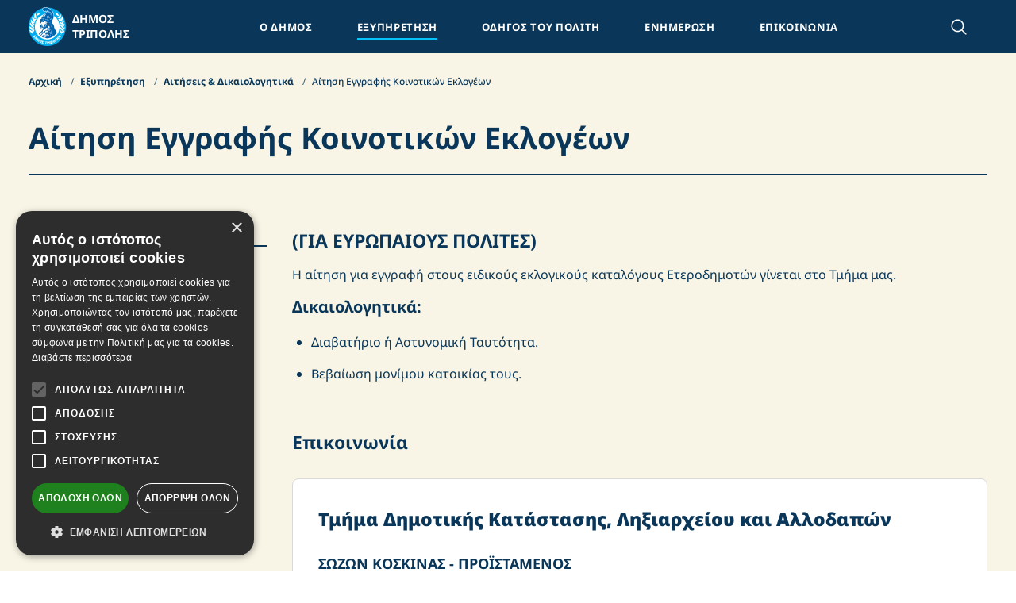

--- FILE ---
content_type: text/html; charset=UTF-8
request_url: https://www.tripolis.gr/exipiretisi/aitiseis-dikailogitika/aitisi-eggrafis-koinotikon-eklogeon
body_size: 23876
content:
<!DOCTYPE html>
<html lang="el" dir="ltr" prefix="og: http://ogp.me/ns# schema: http://schema.org/"><head><meta
charset="utf-8"/><meta
name="MobileOptimized" content="width"/><meta
name="HandheldFriendly" content="true"/><meta
name="viewport" content="width=device-width, initial-scale=1.0"/><link
rel="home" href="https://www.tripolis.gr/"/><link
rel="canonical" href="https://www.tripolis.gr/exipiretisi/aitiseis-dikailogitika/aitisi-eggrafis-koinotikon-eklogeon"><meta
property="og:url" content="https://www.tripolis.gr/exipiretisi/aitiseis-dikailogitika/aitisi-eggrafis-koinotikon-eklogeon"/><meta
name="twitter:url" content="https://www.tripolis.gr/exipiretisi/aitiseis-dikailogitika/aitisi-eggrafis-koinotikon-eklogeon"/><meta
property="og:locale" content="el"/><title>Αίτηση Εγγραφής Κοινοτικών Εκλογέων | tripolis.gr</title><meta
name="description" content="Η αίτηση για εγγραφή στους ειδικούς εκλογικούς καταλόγους Ετεροδημοτών γίνεται στο Τμήμα μας."/><meta
name="image" content="https://www.tripolis.gr/assets/transforms/default/og-images/_1200x675_crop_center-center_none_ns/dimos-tripolis-og-image.jpg"/><meta
property="og:type" content="website"><meta
name="twitter:card" content="summary_large_image"/><meta
property="og:title" content="Αίτηση Εγγραφής Κοινοτικών Εκλογέων"><meta
property="og:description" content="Η αίτηση για εγγραφή στους ειδικούς εκλογικούς καταλόγους Ετεροδημοτών γίνεται στο Τμήμα μας."><meta
property="og:image" content="https://www.tripolis.gr/assets/transforms/default/og-images/_1200x630_crop_center-center_none_ns/dimos-tripolis-og-image.jpg"><meta
name="twitter:title" content="Αίτηση Εγγραφής Κοινοτικών Εκλογέων"/><meta
name="twitter:description" content="Η αίτηση για εγγραφή στους ειδικούς εκλογικούς καταλόγους Ετεροδημοτών γίνεται στο Τμήμα μας."/><meta
name="twitter:image" content="https://www.tripolis.gr/assets/transforms/default/og-images/_1200x600_crop_center-center_none_ns/dimos-tripolis-og-image.jpg"/><meta
property="og:image:type" content="image/jpeg"><meta
property="og:image:width" content="1200"><meta
property="og:image:height" content="630"><link
rel="alternate" href="https://www.tripolis.gr/exipiretisi/aitiseis-dikailogitika/aitisi-eggrafis-koinotikon-eklogeon" hreflang="el"/><meta
name="google-site-verification" content="-D_l79azh6A5IMQX0r9Q2WDLFZ1eIdIQ_1qZG6W3CR8" /><style>:root{--swiper-theme-color:#007aff}:root{--swiper-navigation-size:44px}@font-face{font-family:Noto Sans;font-style:normal;font-weight:400;src:local(""),url(/dist/assets/noto-sans-v27-latin_greek-regular.9e2a04c1.woff2) format("woff2"),url(/dist/assets/noto-sans-v27-latin_greek-regular.492539f0.woff) format("woff");font-display:swap}@font-face{font-family:Noto Sans;font-style:normal;font-weight:500;src:local(""),url(/dist/assets/noto-sans-v27-latin_greek-500.13378b28.woff2) format("woff2"),url(/dist/assets/noto-sans-v27-latin_greek-500.ad38bce4.woff) format("woff");font-display:swap}@font-face{font-family:Noto Sans;font-style:normal;font-weight:700;src:local(""),url(/dist/assets/noto-sans-v27-latin_greek-700.b3ad8e7e.woff2) format("woff2"),url(/dist/assets/noto-sans-v27-latin_greek-700.16f97166.woff) format("woff");font-display:swap}@font-face{font-family:Noto Sans;font-style:normal;font-weight:900;src:local(""),url(/dist/assets/noto-sans-v27-latin_greek-900.fb510e20.woff2) format("woff2"),url(/dist/assets/noto-sans-v27-latin_greek-900.7f28f2ed.woff) format("woff");font-display:swap}*,:after,:before{box-sizing:border-box;border-width:0;border-style:solid;border-color:currentColor}:after,:before{--tw-content:""}html{line-height:1.5;-webkit-text-size-adjust:100%;-moz-tab-size:4;-o-tab-size:4;tab-size:4;font-family:ui-sans-serif,system-ui,-apple-system,BlinkMacSystemFont,Segoe UI,Roboto,Helvetica Neue,Arial,Noto Sans,sans-serif,"Apple Color Emoji","Segoe UI Emoji",Segoe UI Symbol,"Noto Color Emoji";font-feature-settings:normal}body{margin:0;line-height:inherit}h1{font-size:inherit;font-weight:inherit}:-moz-focusring{outline:auto}:-moz-ui-invalid{box-shadow:none}::-webkit-inner-spin-button,::-webkit-outer-spin-button{height:auto}::-webkit-search-decoration{-webkit-appearance:none}::-webkit-file-upload-button{-webkit-appearance:button;font:inherit}h1,p{margin:0}*{scrollbar-color:initial;scrollbar-width:initial}*,:after,:before{--tw-border-spacing-x:0;--tw-border-spacing-y:0;--tw-translate-x:0;--tw-translate-y:0;--tw-rotate:0;--tw-skew-x:0;--tw-skew-y:0;--tw-scale-x:1;--tw-scale-y:1;--tw-pan-x:;--tw-pan-y:;--tw-pinch-zoom:;--tw-scroll-snap-strictness:proximity;--tw-ordinal:;--tw-slashed-zero:;--tw-numeric-figure:;--tw-numeric-spacing:;--tw-numeric-fraction:;--tw-ring-inset:;--tw-ring-offset-width:0px;--tw-ring-offset-color:#fff;--tw-ring-color:rgb(59 130 246/.5);--tw-ring-offset-shadow:0 0 #0000;--tw-ring-shadow:0 0 #0000;--tw-shadow:0 0 #0000;--tw-shadow-colored:0 0 #0000;--tw-blur:;--tw-brightness:;--tw-contrast:;--tw-grayscale:;--tw-hue-rotate:;--tw-invert:;--tw-saturate:;--tw-sepia:;--tw-drop-shadow:;--tw-backdrop-blur:;--tw-backdrop-brightness:;--tw-backdrop-contrast:;--tw-backdrop-grayscale:;--tw-backdrop-hue-rotate:;--tw-backdrop-invert:;--tw-backdrop-opacity:;--tw-backdrop-saturate:;--tw-backdrop-sepia:}::backdrop{--tw-border-spacing-x:0;--tw-border-spacing-y:0;--tw-translate-x:0;--tw-translate-y:0;--tw-rotate:0;--tw-skew-x:0;--tw-skew-y:0;--tw-scale-x:1;--tw-scale-y:1;--tw-pan-x:;--tw-pan-y:;--tw-pinch-zoom:;--tw-scroll-snap-strictness:proximity;--tw-ordinal:;--tw-slashed-zero:;--tw-numeric-figure:;--tw-numeric-spacing:;--tw-numeric-fraction:;--tw-ring-inset:;--tw-ring-offset-width:0px;--tw-ring-offset-color:#fff;--tw-ring-color:rgb(59 130 246/.5);--tw-ring-offset-shadow:0 0 #0000;--tw-ring-shadow:0 0 #0000;--tw-shadow:0 0 #0000;--tw-shadow-colored:0 0 #0000;--tw-blur:;--tw-brightness:;--tw-contrast:;--tw-grayscale:;--tw-hue-rotate:;--tw-invert:;--tw-saturate:;--tw-sepia:;--tw-drop-shadow:;--tw-backdrop-blur:;--tw-backdrop-brightness:;--tw-backdrop-contrast:;--tw-backdrop-grayscale:;--tw-backdrop-hue-rotate:;--tw-backdrop-invert:;--tw-backdrop-opacity:;--tw-backdrop-saturate:;--tw-backdrop-sepia:}body{font-family:Noto Sans,sans-serif;-webkit-font-smoothing:antialiased;-moz-osx-font-smoothing:grayscale;--scrollbar-track:initial;--scrollbar-thumb:initial;--scrollbar-corner:initial;--scrollbar-track-hover:var(--scrollbar-track);--scrollbar-thumb-hover:var(--scrollbar-thumb);--scrollbar-corner-hover:var(--scrollbar-corner);--scrollbar-track-active:var(--scrollbar-track-hover);--scrollbar-thumb-active:var(--scrollbar-thumb-hover);--scrollbar-corner-active:var(--scrollbar-corner-hover);scrollbar-color:var(--scrollbar-thumb) var(--scrollbar-track);overflow:overlay}body::-webkit-scrollbar-track{background-color:var(--scrollbar-track)}body::-webkit-scrollbar-thumb{background-color:var(--scrollbar-thumb)}body::-webkit-scrollbar-corner{background-color:var(--scrollbar-corner)}body{scrollbar-width:thin}body::-webkit-scrollbar{width:8px;height:8px}body{--scrollbar-track:#151f27;--scrollbar-thumb:#0096d6}</style><style>[x-cloak]{display:none !important}</style> <script>window.scrollToError=function(selector){elem=document.querySelector(selector);if(elem){elem.scrollIntoView({behavior:"smooth"});}}</script> <script type="module">!function(){const e=document.createElement("link").relList;if(!(e&&e.supports&&e.supports("modulepreload"))){for(const e of document.querySelectorAll('link[rel="modulepreload"]'))r(e);new MutationObserver((e=>{for(const o of e)if("childList"===o.type)for(const e of o.addedNodes)if("LINK"===e.tagName&&"modulepreload"===e.rel)r(e);else if(e.querySelectorAll)for(const o of e.querySelectorAll("link[rel=modulepreload]"))r(o)})).observe(document,{childList:!0,subtree:!0})}function r(e){if(e.ep)return;e.ep=!0;const r=function(e){const r={};return e.integrity&&(r.integrity=e.integrity),e.referrerpolicy&&(r.referrerPolicy=e.referrerpolicy),"use-credentials"===e.crossorigin?r.credentials="include":"anonymous"===e.crossorigin?r.credentials="omit":r.credentials="same-origin",r}(e);fetch(e.href,r)}}();</script> <script>!function(){var e=document.createElement("script");if(!("noModule"in e)&&"onbeforeload"in e){var t=!1;document.addEventListener("beforeload",(function(n){if(n.target===e)t=!0;else if(!n.target.hasAttribute("nomodule")||!t)return;n.preventDefault()}),!0),e.type="module",e.src=".",document.head.appendChild(e),e.remove()}}();</script> <script src="https://www.tripolis.gr/dist/assets/polyfills-legacy.7c67a492.js" nomodule onload="e=new CustomEvent(&#039;vite-script-loaded&#039;, {detail:{path: &#039;vite/legacy-polyfills-legacy&#039;}});document.dispatchEvent(e);"></script> <script type="module" src="https://www.tripolis.gr/dist/assets/app.8c248a7d.js" crossorigin onload="e=new CustomEvent(&#039;vite-script-loaded&#039;, {detail:{path: &#039;src/js/app.ts&#039;}});document.dispatchEvent(e);"></script> <link
href="https://www.tripolis.gr/dist/assets/app.37033846.css" rel="stylesheet"> <script src="https://www.tripolis.gr/dist/assets/app-legacy.4eedaad8.js" nomodule onload="e=new CustomEvent(&#039;vite-script-loaded&#039;, {detail:{path: &#039;src/js/app-legacy.ts&#039;}});document.dispatchEvent(e);"></script> <link
rel="preload" href="https://www.tripolis.gr/dist/assets/noto-sans-v27-latin_greek-regular.9e2a04c1.woff2" as="font" type="font/woff2" crossorigin="anonymous"><link
rel="preload" href="https://www.tripolis.gr/dist/assets/noto-sans-v27-latin_greek-regular.9e2a04c1.woff2" as="font" type="font/woff2" crossorigin="anonymous"><link
rel="preload" href="https://www.tripolis.gr/dist/assets/noto-sans-v27-latin_greek-700.b3ad8e7e.woff2" as="font" type="font/woff2" crossorigin="anonymous"><link
rel="preload" href="https://www.tripolis.gr/dist/assets/noto-sans-v27-latin_greek-900.fb510e20.woff2" as="font" type="font/woff2" crossorigin="anonymous"><link
rel="apple-touch-icon" sizes="180x180" href="/apple-touch-icon.png" /><link
rel="icon" type="image/png" sizes="32x32" href="/favicon-32x32.png" /><link
rel="icon" type="image/png" sizes="16x16" href="/favicon-16x16.png" /><link
rel="manifest" href="/site.webmanifest" /><link
rel="mask-icon" href="/safari-pinned-tab.svg" color="#0a3759" /><meta
name="msapplication-TileColor" content="#2b5797" /><meta
name="theme-color" content="#ffffff" /><link
rel="alternate" type="application/rss+xml" href="https://www.tripolis.gr/feed.rss">
</head><body>
    <div id="page-container">
      <div id="content-container" class="relative">
        <header
id="header"
x-data="{
menuOpen: false,
searchOpen: false,
scrolled: false,
haveScrolled() { return window.pageYOffset > document.getElementById('header').clientHeight }
}"
x-init="scrolled = haveScrolled()"
class="header sticky -top-px w-full z-50 print:hidden"
x-bind:class="{ 'scrolled': scrolled }"
@click.outside="menuOpen = false, toggleOverflow(false)"
@keyup.escape.window="menuOpen = false, searchOpen = false, toggleOverflow(false)"
@scroll.window="scrolled = haveScrolled()"
><div
class="w-full relative bg-primary -mt-px pt-px text-white z-50"><div
class="header-container container"><nav
class="flex items-center justify-between h-[55px] xl:h-[67px]">
<a
href="https://www.tripolis.gr/" class="flex items-center relative" title="Δήμος Τρίπολης">
<svg
xmlns="http://www.w3.org/2000/svg"
fill="none"
viewBox="0 0 55 57" class="w-[45px] xl:w-[55px] pr-2"
><g
clip-path="url(.brand-logo)"
><path
fill="#00AEEF"
fill-rule="evenodd"
d="M27.5058.5469c5.4411 0 10.76 1.657 15.2838 4.7617 4.5238 3.1046 8.0493 7.5172 10.1304 12.6796 2.0812 5.1624 2.6245 10.8426 1.5614 16.3222-1.0632 5.4795-3.6852 10.5122-7.5343 14.4613-3.849 3.9491-8.7523 6.6373-14.0894 7.7244-5.3371 1.0871-10.8683.5244-15.894-1.617-5.0256-2.1414-9.3198-5.7653-12.3394-10.4132C1.6047 39.818-.0046 34.3549 0 28.7676c.0061-7.4868 2.9068-14.6648 8.0645-19.9565C13.222 3.5194 20.2148.5469 27.5057.5469Z"
clip-rule="evenodd"></path><path
fill="#fff"
fill-rule="evenodd"
d="M27.5058 10.0527c3.6036.0047 7.125 1.1063 10.1191 3.1656 2.9941 2.0593 5.3265 4.9838 6.7024 8.4039 1.3759 3.4201 1.7335 7.1822 1.0277 10.811-.7059 3.6287-2.4435 6.9612-4.9933 9.5761-2.5497 2.615-5.7972 4.395-9.332 5.1152-3.5347.7202-7.198.3482-10.5269-1.069-3.3289-1.4172-6.1739-3.8159-8.1756-6.893-2.0016-3.0771-3.0699-6.6945-3.0699-10.3949 0-2.4597.4722-4.8952 1.3896-7.1674.9173-2.2721 2.2618-4.3363 3.9567-6.0744 1.6948-1.7382 3.7067-3.1162 5.9206-4.0553 2.2138-.9391 4.5863-1.4209 6.9816-1.4178Z"
clip-rule="evenodd"></path><path
fill="#fff"
fill-rule="evenodd"
d="M25.1451.024H24.5549l-.2545.0831H23.3399l-.1967.202H22.6919l-.2661.2377h-.2083l-.2315.1069-.1967.095-.1851.107-.1736.1188-.162.1307-.162.1426-.1389.1664-.1388.19-.1157.1902-.0926.202-.0694.2139V3.7075l.0694.2852.0926.2851.1157.3209.1041.19.081.1545.081.1426.0926.1426.0926.1307.0925.1307.0926.1189.0926.1188.0926.107.1041.095.1041.095.1042.0951.1041.0832.1158.0713.1157.0713h3.726V7.7713l-.0578.0831-.0695.0951-.081.095-.081.0832-.0925.0951-.1852-.0238-.0925.0951-.1042.095-.1041.0951-.1158.095-.1157.0832-.1157.0832-.1157.0832-.1157.0832-.1273.0832-.1504.0712-.1273.0832-.162.095-.2893.2259-.2546.202-.2546.202-.2314.1782-.2083.1901-.2314.2139-.2315.2139-.2314.2139-.2199.2138-.2198.2139-.2083.2139-.2083.2258-.1967.2257-.1967.2258-.1852.2377-.1851.2376-.1852.2377-.1735.2376-.162.2495-.162.2496-.1505.2614-.1504.2614-.1389.2733-.1388.2733-.1273.2733-.1273.2852-.1157.2851-.1042.2852-.1041.2971-.0926.297-.0694.2733-.405.1189-.1736.0594-.162.0713-.1504.0831-.2083.1307-.1389.107-.1273.1069-.1157.1189-.1157.1307-.1041.1307-.0926.1426-.081.1425-.0695.1545-.0578.1545V20.022l.0694.1664.1505.3327-.1505.2258V21.5311l.0579.0594.1967.1664v.5585l.162.2257-.1504.3209v2.9824l.0694.2139-.081.1664V26.6881h-.5786l-.081.2258v3.4221l.0579.0832.0925.095.1273.0832h.6365l.8563-.7367-.1505 1.1288v1.2002l.0579.095.0694.0951.081.095.081.0832.0926.0713.1042.0713H18.9427a.4877.4877 0 0 1 .2677.065.5047.5047 0 0 1 .1931.2012.5217.5217 0 0 1 .0595.2757.5187.5187 0 0 1-.0922.2661v.3446l-.0925.1069-.1042.107-.1041.1069-.1042.0951-.081.0713-.1157.1426-.081.095-.0926.0951-.0925.095-.0926.0951-.0926.0951-.9604 1.2357-.1967.202-.2083.202-.1042.107-.1041.095-.2083.202-.1042.0951-.2314.2852-.2083.202-.1041.1069-.2083.2139-.1042.1069-.0925.107-.0926.1069-.0926.107-.0925.1069-.162.1307-.0926.107-.1389.1901-.0694.2376v1.7111l.081.1069.1041.0951.1158.0713H16.0035l.081-.0594.1157-.202.081-.0713.1042-.0951.1157-.1307.0926-.1069.0925-.107.1042-.1188.0925-.1069.1042-.1189.1041-.1188.1157-.1188 1.6201-1.6635-.9373 2.1626V40.6024l-.1505.2614v.2614l-.0925.1664V42.7531H18.6071l.486-.2139.1967.5229v.202l.0579.095.0694.0951.0695.0832.081.0831.081.0832.081.0713.0925.0713.0926.0713.0926.0713.1041.0594H21.6157l.1852.202h1.2034l.1736.1545H23.9879l.2315-.0951.2661.1783.0926.0594.1041.0594h.3472v.1426h4.3162c3.9922-.4634 10.6343-4.6698 11.3402-9.0425v-.4635l.972 1.212-.0926-.2614-.0925-.2139-.0926-.202-.0926-.202-.0925-.202-.0926-.1901-.0926-.1782-.081-.1307-.1273-.2139-.0694-.1069-.2314-.309v-.1069l-.1273-.2139-.0926-.107-.1273-.2138-.0694-.107-.1273-.2139-.0694-.1069-.0695-.1069-.0578-.107-.0695-.1069-.0578-.107-.0694-.1188-.0695-.1069-.0578-.107-.0926-.095v-.107l-.1273-.2139-.0694-.1069-.1273-.2139v-.4396l-.1157-.2733v-.0951l-.0695-.1901-.0578-.1783V26.4742l-.0579-.1307-.0694-.1307-.0694-.1307-.0695-.1307-.081-.1307-.081-.1307-1.3191-.1902v-.1069l-.0926-.1307-.0926-.1307-.0926-.1307-.0925-.1307-.1042-.1307-.1041-.1307-.1042-.1189-.1157-.1188-.1157-.1307-.1389-.1307-.1272-.1188-.1158-.1188-.1157-.1189-.1041-.1188-.1042-.1188-.0925-.1188-.0926-.1189-.0926-.1188-.081-.1188-.0694-.1188-.0694-.1189-.0579-.1188V20.8776l.0694-.1545.081-.1663.0926-.1664.1041-.1782.1389-.202.3819-.6536.3355-.6297.3009-.6298.2662-.6179.2314-.6179.1967-.606.1736-.5941.1388-.5941.1042-.5823.0694-.5822v-2.222l-.0694-.5347-.0926-.5229-.1967-.5703-.1504-.499-.1736-.4991-.1967-.4872-.2199-.4753-.243-.4753-.2546-.4634-.2777-.4516-.3009-.4396-.3124-.4397-.3356-.4396-.3471-.4159-.3703-.4159-.3819-.4396-.3934-.3921-.405-.3922-.1967-.1782-.2199-.1426-.2083-.1663-.2083-.1545-.2198-.1545-.2199-.1426-.2199-.1426-.2314-.1307-.2314-.1307-.2315-.1188-.2314-.1188-.2314-.107-.243-.107-.162-.0712h-.0695l-.243-.095-.243-.0951-.2777-.1426-.243-.0832-.243-.0832L28.2.8795l-.2546-.0832-.1735-.0713-.2546-.0713-.2777-.107h-.2546l-.2546-.1069-.243-.0713-.2546-.0594-.2546-.0713-.5207-.1307-.3124-.0832Z"
clip-rule="evenodd"></path><path
stroke="#fff"
stroke-miterlimit="22.93"
stroke-width=".04"
d="M25.1451.024H24.5549l-.2545.0831H23.3399l-.1967.202H22.6919l-.2661.2377h-.2083l-.2315.1069-.1967.095-.1851.107-.1736.1188-.162.1307-.162.1426-.1389.1664-.1388.19-.1157.1902-.0926.202-.0694.2139V3.7075l.0694.2852.0926.2851.1157.3209.1041.19.081.1545.081.1426.0926.1426.0926.1307.0925.1307.0926.1189.0926.1188.0926.107.1041.095.1041.095.1042.0951.1041.0832.1158.0713.1157.0713h3.726V7.7713l-.0578.0831-.0695.0951-.081.095-.081.0832-.0925.0951-.1852-.0238-.0925.095-.1042.0952-.1041.095-.1158.095-.1157.0832-.1157.0832-.1157.0832-.1157.0832-.1273.0832-.1504.0712-.1273.0832-.162.095-.2893.2259-.2546.202-.2546.202-.2314.1782-.2083.1901-.2314.2139-.2315.2139-.2314.2139-.2199.2138-.2198.2139-.2083.2139-.2083.2258-.1967.2257-.1967.2258-.1852.2377-.1851.2376-.1852.2377-.1735.2376-.162.2495-.162.2496-.1505.2614-.1504.2614-.1389.2733-.1388.2733-.1273.2733-.1273.2852-.1157.2851-.1042.2852-.1041.2971-.0926.297-.0694.2733-.405.1189-.1736.0594-.162.0713-.1504.0831-.2083.1307-.1389.107-.1273.1069-.1157.1189-.1157.1307-.1041.1307-.0926.1426-.081.1425-.0695.1545-.0578.1545V20.022l.0694.1664.1505.3327-.1505.2258V21.5311l.0579.0594.1967.1664v.5585l.162.2257-.1504.3209v2.9824l.0694.2139-.081.1664V26.6881h-.5786l-.081.2258v3.4221l.0579.0832.0925.095.1273.0832h.6365l.8563-.7367-.1505 1.1288v1.2002l.0579.095.0694.0951.081.095.081.0832.0926.0713.1042.0713H18.9427a.4877.4877 0 0 1 .2677.065.5047.5047 0 0 1 .1931.2012.5217.5217 0 0 1 .0595.2757.5187.5187 0 0 1-.0922.2661v.3446l-.0925.1069-.1042.107-.1041.1069-.1042.0951-.081.0713-.1157.1426-.081.095-.0926.0951-.0925.095-.0926.0951-.0926.0951-.9604 1.2357-.1967.202-.2083.202-.1042.107-.1041.095-.2083.202-.1042.0951-.2314.2852-.2083.202-.1041.1069-.2083.2139-.1042.1069-.0925.107-.0926.1069-.0926.107-.0925.1069-.162.1307-.0926.107-.1389.1901-.0694.2376v1.7111l.081.1069.1041.0951.1158.0713H16.0035l.081-.0594.1157-.202.081-.0713.1042-.0951.1157-.1307.0926-.1069.0925-.107.1042-.1188.0925-.1069.1042-.1189.1041-.1188.1157-.1188 1.6201-1.6635-.9373 2.1626V40.6024l-.1505.2614v.2614l-.0925.1664V42.7531H18.6071l.486-.2139.1967.5229v.202l.0579.095.0694.0951.0695.0832.081.0831.081.0832.081.0713.0925.0713.0926.0713.0926.0713.1041.0594H21.6157l.1852.202h1.2034l.1736.1545H23.9879l.2315-.0951.2661.1783.0926.0594.1041.0594h.3472v.1426h4.3162c3.9922-.4634 10.6343-4.6698 11.3402-9.0425v-.4635l.972 1.212-.0926-.2614-.0925-.2139-.0926-.202-.0926-.202-.0925-.202-.0926-.1901-.0926-.1782-.081-.1307-.1273-.2139-.0694-.1069-.2314-.309v-.1069l-.1273-.2139-.0926-.107-.1273-.2138-.0694-.107-.1273-.2139-.0694-.1069-.0695-.1069-.0578-.107-.0695-.1069-.0578-.107-.0694-.1188-.0695-.1069-.0578-.107-.0926-.095v-.107l-.1273-.2139-.0694-.1069-.1273-.2139v-.4396l-.1157-.2733v-.0951l-.0695-.1901-.0578-.1783V26.4742l-.0579-.1307-.0694-.1307-.0694-.1307-.0695-.1307-.081-.1307-.081-.1307-1.3191-.1902v-.1069l-.0926-.1307-.0926-.1307-.0926-.1307-.0925-.1307-.1042-.1307-.1041-.1307-.1042-.1189-.1157-.1188-.1157-.1307-.1389-.1307-.1272-.1188-.1158-.1188-.1157-.1189-.1041-.1188-.1042-.1188-.0925-.1188-.0926-.1189-.0926-.1188-.081-.1188-.0694-.1188-.0694-.1189-.0579-.1188V20.8776l.0694-.1545.081-.1663.0926-.1664.1041-.1782.1389-.202.3819-.6536.3355-.6297.3009-.6298.2662-.6179.2314-.6179.1967-.606.1736-.5941.1388-.5941.1042-.5823.0694-.5822v-2.222l-.0694-.5347-.0926-.5229-.1967-.5703-.1504-.499-.1736-.4991-.1967-.4872-.2199-.4753-.243-.4753-.2546-.4634-.2777-.4516-.3009-.4396-.3124-.4397-.3356-.4396-.3471-.4159-.3703-.4159-.3819-.4396-.3934-.3921-.405-.3922-.1967-.1782-.2199-.1426-.2083-.1663-.2083-.1545-.2198-.1545-.2199-.1426-.2199-.1426-.2314-.1307-.2314-.1307-.2315-.1188-.2314-.1188-.2314-.107-.243-.107-.162-.0712h-.0695l-.243-.095-.243-.0951-.2777-.1426-.243-.0832-.243-.0832L28.2.8795l-.2546-.0832-.1735-.0713-.2546-.0713-.2777-.107h-.2546l-.2546-.1069-.243-.0713-.2546-.0594-.2546-.0713-.5207-.1307-.3124-.0832Z"
></path><path
fill="#0064AF"
d="M26.175 36.9072a.5314.5314 0 0 0-.4282-.0713 1.4202 1.4202 0 0 0-.6711.5585l-.2199.8555-.1273.309v.5584c.4745.3446.5902.6417.5207.9387h1.1572a1.7705 1.7705 0 0 1 1.1572-.3208c.1171.0217.2303.0618.3355.1188.0923.0104.1855.0104.2778 0 .4628-.1425.3124-.5584 0-1.0575l-.1158-.1901a2.162 2.162 0 0 1-.4295-.8681 2.1965 2.1965 0 0 1-.0102-.9737.6797.6797 0 0 0 .0653-.2911.6797.6797 0 0 0-.0653-.2911.878.878 0 0 0-.3123-.2132.86.86 0 0 0-.3704-.0601c-.0926 0-.2083-.4159-.3356.2852.0926.3921 0 .6297-.3471.701M21.5002 43.5136c-.3819-.5347-.2083-.808 0-1.0457.648-1.0813.567-1.4259.4744-1.7467l-1.8399 1.3189a1.6483 1.6483 0 0 0-.3471.3803.9072.9072 0 0 0-.1609.5169c0 .1852.0562.3659.1609.5168.1134.1739.2589.3232.4281.4397a15.325 15.325 0 0 0 1.3655.6416.4085.4085 0 0 0 .243-.0712c.243-.1189.4744-.1664.6712.2376 0 .1307.1504.2495.5785.3446a.7995.7995 0 0 0 .2546 0c.4282 0 .5439-.4991.5902-1.0575a2.2976 2.2976 0 0 0-.5902-.3565 3.386 3.386 0 0 0-1.8746-.1545"
></path><path
fill="#0064AF"
d="m40.5702 35.2792-2.0829-3.4221a8.187 8.187 0 0 1-.891-3.2915c-.1066-1.2373-.5882-2.4091-1.377-3.3508-.162-.202-.324-.3921-.5092-.5941a7.2403 7.2403 0 0 1-1.1571-1.414 2.8097 2.8097 0 0 1-.4456-1.521 2.809 2.809 0 0 1 .4456-1.5209c.0925-.1545.1851-.3209.3008-.4872a17.1092 17.1092 0 0 0 1.3886-2.7924 10.4436 10.4436 0 0 0 .7878-4.0127 10.443 10.443 0 0 0-.8109-4.008 12.8149 12.8149 0 0 0-1.6895-2.8398 22.9735 22.9735 0 0 0-.9026-1.0813c-.3471-.3803-.7058-.7486-1.0877-1.105a8.6828 8.6828 0 0 0-.7753-.6417l-.6249-.416-.6017-.3445c-.2777-.1426-.5554-.2733-.8447-.404a9.9544 9.9544 0 0 0-.9489-.3684l-.5439-.1901-.6133-.1901a32.8039 32.8039 0 0 0-1.7936-.4872L25.1221.547c-.5824.0406-1.162.116-1.7358.2257-1.8167.3803-2.9507 1.2477-2.0366 3.5648.6017 1.1882 1.1572 1.6754 2.0366 1.6516a3.1146 3.1146 0 0 0 1.0762-.2733 5.0545 5.0545 0 0 1 1.2844-.1426c.5323 0 .8216.2733.8448.7962.3008.7367-.1273 1.5328-.8448 2.222a7.3717 7.3717 0 0 1-1.4464 1.0932l-.9257.7604c-1.4112 1.1329-2.6075 2.5225-3.5294 4.0995a10.7038 10.7038 0 0 0-1.0414 2.7211 1.8717 1.8717 0 0 0-1.0545.3031 1.9459 1.9459 0 0 0-.7188.8483 2.0074 2.0074 0 0 0-.1468 1.1143c.0581.3781.2227.7306.4736 1.0138l-.4397.6535c-.2893.3446-.2083.6417.243.5704.2314 0 .4744-.2614.7059-.3208-.9142 1.105-.8332.8793-.2199 1.4615a3.1772 3.1772 0 0 0-.6539 1.4691 3.2173 3.2173 0 0 0 .1447 1.6085c-.5034.9437-.7698 2.0014-.7753 3.0775 0 .1307-.1272.9981 0 1.117.1273.1188.7638-.7486 1.3308-.6892.3818 0 .6248.2614.6364.7961-.3356 1.1169-.3008 1.9962 1.0067 2.0557h.4745l.7984.0831c.1389.1426.648-.1188.4166.4278-.162.0832-.1967.4396-.4744.2614-.3057.1667-.5376.4474-.648.7842a1.649 1.649 0 0 1-.0926.2852c-.334.6523-.809 1.2173-1.3886 1.6517-.9489 1.1882-2.3143 2.1745-3.1012 3.2795 0 .1783-.0926.3327-.1273.4872.2083.2614.4282.5228.648.7843l.1389-.1189c.9951-1.1882 2.3953-2.5547 3.402-3.7548 0-.2852.7869-.202.1273.2495l-.891 1.1883c-.5091 1.0456 0 1.1882.5092.606l.6943-.915.3355-.4396c0 .7604 0 1.5684-.3355 1.7229a.2825.2825 0 0 1-.2199 0c-.6492.4466-1.1404 1.0969-1.4002 1.8537a5.022 5.022 0 0 0-.6364 1.1882c.2546.2139.5091.4159.7753.6179.2314 0 .3356-.3446.3587-.7842a8.1425 8.1425 0 0 1 1.1572-1.8299 22.9368 22.9368 0 0 1 2.8697-2.4835l.6596-.2376c1.0993-.4515 1.5159-.9625 1.3308-1.5091-.1852-.5466.1504-.9743 1.0298-1.0932h.243c.4166 0 .9605-.095 1.5506-.1069h.3935a.6324.6324 0 0 1 .2198-.0594 4.1828 4.1828 0 0 1 .5439 0 .7912.7912 0 0 0 .3819-.0713c-.1389-.1426 0-.7248 0-.9862 0-.2615-.1389-.3446-.3819-.3565a5.2487 5.2487 0 0 0-.5439 0h-.1504l-.4629.1545c-.6017.202-1.1571.4277-1.7936.6772a15.9029 15.9029 0 0 0-2.3143 1.1883 15.3616 15.3616 0 0 0-2.187 1.6754c-.2083.0713-.7869 1.1883-.6828 0-.1388-.4278.1736-.6892.4282-1.5209.2546-.8318-.9489-.915 0-1.3309l2.1176-1.5803a2.8769 2.8769 0 0 1 .3124-.3327c.14-.1309.2868-.2539.4398-.3684a1.4386 1.4386 0 0 0 .8553-.2014 1.4955 1.4955 0 0 0 .5911-.666 2.43 2.43 0 0 0 .486-.1664 3.1175 3.1175 0 0 0 .4745-.2733c.7174-.4753.7405-.3446 1.2613.2852l.0578.0951.6133.9149v.0832c.1387.1618.303.2984.486.404a.9279.9279 0 0 0 .5902.0951c.122.0551.2383.1228.3471.202.1627.1146.2942.27.3819.4515.1504.3327-.0926.7486-.2199 1.3546l-.162.2258a15.6905 15.6905 0 0 0-.9488 1.5447c-.5786 1.1288-.7522 2.0794 0 2.6973.1967.4396 1.5853 1.2833.324 1.3546a1.568 1.568 0 0 0-.3588.2733c-.1157.1426-.081.2376 0 .3089l.2893.3327a1.3513 1.3513 0 0 1 .7406-.3683h.2083c.3472.4515.1504.8436-.1273 1.1882h-.081a.4869.4869 0 0 0-.2001.056.5009.5009 0 0 0-.1605.135.5223.5223 0 0 0-.1022.4031c0 .202-.2315.2258-.4861.1902a1.8348 1.8348 0 0 1-.324-.0832.6388.6388 0 0 0-.2198 0c-.1852 0-.1736 0-.2777-.5347a1.2597 1.2597 0 0 0-.3356-.6536.7426.7426 0 0 0-.2489-.1852.723.723 0 0 0-.6015 0 .7416.7416 0 0 0-.2489.1852c0 .4516-.324.4753-.6943.404h-.1042c-.324-.2138-.6248-.3564-.8216-.0831-.1967.2733-.6017.1782-1.1571-.3565a1.0625 1.0625 0 0 0-.2662-.1901c-.3355-.1545-.5091.1307-.6711.4872-.162.3564-.2314.2851-.3472.4753-.1388.4871.3819.3802.9952.2019.7059-.202 1.4465.3446 2.1639.4753l.1967.0713a.3909.3909 0 0 1 .1386.0779.4007.4007 0 0 1 .0976.1276.4136.4136 0 0 1 .0184.3174.4824.4824 0 0 1-.0845.2104.4655.4655 0 0 1-.1701.146 1.356 1.356 0 0 1-.5786.1189c-.2198 0-.4744 0-.6943.4871-.081.1783-.2083.4397-.3471.713.1003.3882.3703.4674.81.2376a.5889.5889 0 0 1 .4436-.0876.6007.6007 0 0 1 .378.254c.1239.0878.2556.1634.3934.2258h2.5573l.9489-.107.8448-.1426.6017-.1307.6248-.1663.8216-.2614c.3703-.1308.729-.2733 1.0878-.4278.3587-.1545.6133-.2852.9026-.4397a15.9247 15.9247 0 0 0 1.6894-1.0219c2.1449-1.4898 3.9011-3.4972 5.1147-5.8461a17.6389 17.6389 0 0 0-.7522-1.8061m-5.7164-5.1927-.3355-.3683-.6133-.6179h.891l.0578.9862Zm-.0694-1.9249-.2661.0832-.9026.2733h-.1389l-.1967-.6179h.3356l.9026.1307.2661.1307Zm-.7059-.6654-.4744-.2733-.3819-.2139-.1851-.7486.5554.1307.3819.0951.1041 1.01Zm-1.5621-2.7211-.1968-.1664-.2082-.4158.4165.1188.2662.0832s.243.7486.243.8198l-.5207-.4396Zm.405 9.5059a1.3674 1.3674 0 0 1-.405-.4871 1.8514 1.8514 0 0 1-.0579-1.2715l.0579.0951c.3291.4803.4733 1.0686.405 1.6517m-.2083-15.8631-.2199.4991-.1041.2495a13.3808 13.3808 0 0 0-.2315-1.5922l.3472-.3209.8563-.808.1157.808-.7637 1.1645Zm1.782-3.9212-.324.1307c-.4281-.2852-.4281-.404 0-.3327a.9454.9454 0 0 0 .3587-.1426c.2435-.1905.4119-.4647.4745-.7723.162.404.2083.7961-.4745 1.1169m.4513-2.5904c.0099.4669-.1512.9206-.4513 1.2715a1.6515 1.6515 0 0 1-.4397.3089.6936.6936 0 0 1 .0408-.4491.669.669 0 0 1 .3064-.3232l.0925-.0595a1.4305 1.4305 0 0 0 .4513-.7367m-.4513-1.1882a1.5104 1.5104 0 0 1 0 .9981l-.0925.1901a1.1866 1.1866 0 0 1-.3264.4379 1.1444 1.1444 0 0 1-.4837.2394h-.1967c0-.1901.1157-.3802.1967-.5703a6.2597 6.2597 0 0 1 .8448-1.521v.1664m-.9026-1.5329.1851-.2257a2.8248 2.8248 0 0 1-.1735 1.3546 3.4312 3.4312 0 0 1-.7753 1.1882l-.3125-.0594-.3471-.0713a4.9815 4.9815 0 0 0 .3471-.3802c.3967-.5467.76-1.1182 1.0878-1.7111m-1.0878-2.0675.1852-.3327c.1372.3865.1916.7988.1597 1.209-.032.41-.1496.8082-.3449 1.1674a3.5358 3.5358 0 0 1-.8216.9506v-.095a3.3321 3.3321 0 0 0 .2893-.9625 4.6699 4.6699 0 0 1 .5323-1.9963m-1.1571 25.369v-1.1882l.3124.4515.243.3446-.243.1545-.3124.2376Zm.2198.4516-.1967.8674a1.5351 1.5351 0 0 1-.2893-.2377 2.2166 2.2166 0 0 1-.486-.9268c.157.0761.3195.1397.486.1901a3.399 3.399 0 0 0 .486.107Zm.1389-9.6129-.486-.3565.3587-1.0219.0694.3446.2777 1.2833-.2198-.2495Zm-.972-14.8293c.1041-.3446.2082-.6773.324-1.01.1157-.3327.3008-.915.4397-1.3784.0831.136.1455.2843.1851.4397.0487.267.0487.541 0 .808a8.0327 8.0327 0 0 1-.4628 1.6873l-.1505.107c-.324.19-.5438.1188-.6017 0a.3773.3773 0 0 1 0-.2377.7468.7468 0 0 1 .2777-.3684m-1.4464 10.5754.3124.2495.729.5704-.4976.6416-.2314-.1901-.7059-.6535.3935-.6179Zm-.6249-2.2933-.5439-.1782-.6133-.202-.486-.1664.486-.3684.6133-.4634.4166-.3208.1273.3089.648 1.6042-.648-.2139Zm.9489-1.5804-.162-.2495.162-.0594.8447-.309.6017-.2257-.5091 2.2339-.081-.1307-.8563-1.2596Zm-.3587-7.3195c.144-.1463.265-.3147.3587-.4991.3217-.717.5849-1.4603.7869-2.222v.392c.0257.2171.0257.4366 0 .6536a6.9798 6.9798 0 0 1-.5555 1.8656 1.9916 1.9916 0 0 1-.2777.2139c-.3009.1782-.4166 0-.3587-.416m-.5786-2.02c.162-.4752.3356-.9387.5207-1.402a5.3844 5.3844 0 0 1-.5207 2.6616 2.9296 2.9296 0 0 1-.5207.701c.123-.6665.2971-1.3221.5207-1.9605Zm-.5439 6.369.5439.1664.9489.2971.6248.1901-.6248.499-.6828.4991-.2893-.5585-.5438-1.0575v-.0713l.0231.0356Zm-.7521-6.3927a1.1122 1.1122 0 0 0 .1388-.2377 6.6213 6.6213 0 0 0 .2662-1.5566c.25.5086.3625 1.0768.3259 1.6453a3.2402 3.2402 0 0 1-.5342 1.5868 4.7679 4.7679 0 0 1-.324.4515 1.664 1.664 0 0 1-.2105-.9958 1.6482 1.6482 0 0 1 .4072-.9292m-.3472 7.3434.4745.5703.6133.7249-.6133.1782-1.1572.3208.6827-1.7942Zm-3.7144-1.5923c.6595-.5466 1.3307-1.0456 1.9903-1.5684l.3703.4634.1504.1901-.1504.1069-1.8284 1.2952c.4282.1901 1.0068.404.9026.6417a1.391 1.391 0 0 1-.4513.6654c-.3587-.1545-.648-.202-.9951-.3327h-.1273c-.4744 0-1.5737 1.2952-2.187 1.8299-.2662.2257-.081-.4753-.3819-.2971a13.6652 13.6652 0 0 1 2.6962-2.9468m3.0317 6.3333-.4628.7961-.2083-.1069-.6712-.3565.3472-.7367.324.1307.6711.2733Zm-3.0317-.8912-.1042.0832a1.4498 1.4498 0 0 1-.7.1806c-.2443 0-.4848-.062-.7001-.1806-.5902-.8793-.3125-1.1882.8447-.7842a3.3807 3.3807 0 0 1 .6596 0c.4397.0831.4397.297 0 .6654m-3.8881-.4753h1.1572l-.0695.6892h-1.053l-.0347-.6892Zm.3587 3.4696a2.2731 2.2731 0 0 0 1.0382-.3691 2.3502 2.3502 0 0 0 .7554-.8191 1.0144 1.0144 0 0 0 .1968-.5585c0-.3327.162-.3327.4165 0 .2546.3327.2778.2852.081.404a.501.501 0 0 0-.2829.0993.5216.5216 0 0 0-.1799.2453 2.9974 2.9974 0 0 1-.8613.9395 2.9063 2.9063 0 0 1-1.1638.4864 3.466 3.466 0 0 1-1.5274-.3802 3.384 3.384 0 0 0 1.5274 0m1.6085 11.0625c-.2893.202-.4976.8318-.8563.6179h-.7522c-.7753.1069-.8331-.0832-.8331-1.01.1735-.4159-.5092-1.4497.4397-1.1882.1378.0527.2697.1204.3934.202.2662.1663.5092.3802.729.5109.2893.3565 1.4812.1901.8795.9149m-2.0945-3.6597a1.928 1.928 0 0 1 .486.2851c.3308.2786.5992.6271.7869 1.0219a9.8735 9.8735 0 0 1-.7869-.3446c-.3167-.1212-.5853-.3469-.7637-.6416-.0617-.3248.0347-.4317.2893-.3208m3.2053 2.4953c-.4768-.159-.8856-.4822-1.1571-.915-.2777-1.8774-.5207-1.5209-1.5275-1.8299l-.2083-.1782c-.4397-.6179-.1735-.8199 0-1.1883.3587-.4158.1967-.808-.162-.9387-.3587-.1307-.6596 0-.9951.511a.602.602 0 0 1-.174.2051.5822.5822 0 0 1-.2437.1063.576.576 0 0 1-.2645-.0138.5858.5858 0 0 1-.232-.1313 3.4744 3.4744 0 0 1 .1041-1.5328l1.4696-1.925c.1518-.3018.4076-.5348.7175-.6535a1.1846 1.1846 0 0 1 .5503.0064c.1806.0453.3486.1326.4911.255.2083.3565.7638.202 1.4581.2614-.081-.499.081-.0594.4165-.1544-.162-.2852 0-.5347.3703-.7605l.2546-.0713a4.1283 4.1283 0 0 1 2.0598.0832 7.695 7.695 0 0 0 .1041 2.8399c.081.6535 0 1.1882-1.4927 1.2595-.3472-.095-.5555-.0713-.6712 0-.1157.0713-.1157.7961-.0926 1.2596.1521 1.1877-.1015 2.3928-.7174 3.4102m3.1706-2.733c-.4355 1.1087-1.2618 2.0082-2.3143 2.5191l-.2314.0951.2314-.2258c1.0328-1.106 1.8221-2.4271 2.3143-3.8737a20.2064 20.2064 0 0 0 .8216-2.9587l-.7521.2971.0578-1.6636 1.4696.7605a23.0071 23.0071 0 0 1-1.6084 5.0382m1.3538-8.3177.3356-.7962h.1042l.6133.3446.2892.1664-.2777.7248-.6133-.2852-.4513-.1544Zm2.5342 11.8824-.243-.2614a2.7906 2.7906 0 0 1-.6943-.3327 1.1685 1.1685 0 0 1-.3506-.3278 1.2034 1.2034 0 0 1-.1932-.4446 1.4856 1.4856 0 0 1 0-.5941.6039.6039 0 0 1 0-.0951c0-.5822 0-1.1882.0578-1.7467a18.8708 18.8708 0 0 1 .1504-4.2064.2286.2286 0 0 1 .1563-.0623.2285.2285 0 0 1 .1562.0623c.2878.4225.4487.9224.4628 1.4378a808.9924 808.9924 0 0 1-.1967 4.242c.081.808.3009.6655.6712-.4277.0694-.4872.3008-.5704.6827-.2258h.162c.4552.1901.5825.4674.3819.8318a1.2194 1.2194 0 0 0-.0058.5093c.034.1682.1031.3269.2025.465a1.9129 1.9129 0 0 0 0 .606c.0926.2615 0 .3803 0 .5704-.2777 0-.405.1782-.6017.2852-.1967.1069-.405.0713-.8448-.3565m1.1572 3.6717c0-.1189-.1851-.2377-.2777-.3327-.0926-.0951 0-.0832 0-.107a1.1295 1.1295 0 0 1 .405 0l.2083.0951a.911.911 0 0 1 .3968.3685.9464.9464 0 0 1 .1239.5345.7933.7933 0 0 1-.5207-.1307 1.179 1.179 0 0 1-.324-.3802m.4513 1.6517c.1565.0474.3048.1196.4397.2138a.8683.8683 0 0 1 .3642.5406.8877.8877 0 0 1-.1096.6477h-.2546c-.4282-.1307-.567-.5704-.4397-1.3071m.4165 3.3746a.8592.8592 0 0 1-.1508-.4872.8591.8591 0 0 1 .1508-.4871 3.3052 3.3052 0 0 1 .3125-.4278c.3703.5466.5786 1.0694-.3125 1.3902m.9373 2.2696a2.1928 2.1928 0 0 0-.1041-.2733 1.797 1.797 0 0 0-.5207-.6417l.5207-.701a1.474 1.474 0 0 1 .2887.8282 1.4786 1.4786 0 0 1-.2308.8472m.3934-6.3809c.2269.0983.4288.2487.5902.4397a.9449.9449 0 0 1 .1495.5109.9452.9452 0 0 1-.1495.511c-.7715-.2931-.9682-.7724-.5902-1.4378m.5902 3.6954c-.4976-.1188-.6828-.499-.3472-1.1882.1194.0374.2356.0851.3472.1426.3471.1901.486.4872 0 1.0932m.9951 1.7823-.4397-.1069a1.095 1.095 0 0 1-.0926-.9744 1.209 1.209 0 0 1 .5323.2258c.1411.1143.2542.2609.3305.4279.0764.1671.1138.3501.1092.5346l-.4397-.107Zm.6596-2.8874a2.4786 2.4786 0 0 1-.6596-1.0338 2.6508 2.6508 0 0 1-.1157-.6297l.1157.1425c.2094.251.465.4569.7522.6061a1.4613 1.4613 0 0 1-.0926.9149Zm1.0299 3.0657h-.1967a1.2 1.2 0 0 1-.2295-.4651 1.217 1.217 0 0 1-.0135-.5212.871.871 0 0 1 .4397.2258c.2365.2531.3971.5707.4628.9149l-.4628-.1069"
></path><path
fill="#0064AF"
d="M25.5617 40.7331a1.1803 1.1803 0 0 0-.4629-.5466.7187.7187 0 0 1-.2911.3336.6908.6908 0 0 1-.4264.0942c.3741.119.7676.1594 1.1572.1188M23.3746 40.2458c-.891-.2495-.648-.1663-.1157.2496h.1157c.3318.0656.669.0974 1.0068.095-.324-.095-.6249-.2257-.9258-.3446h-.0694"
></path><path
fill="#fff"
fill-rule="evenodd"
d="M49.596 25.5712c-2.4647-.7843-3.9575-2.733-3.9459-4.3727a8.7275 8.7275 0 0 0 2.1755.9387c.5807.3151 1.0804.7671 1.458 1.3189l-.0694-.3565-.1968-.8674-.2198-.8317-.081-.2615c-2.5111-.1425-5.08-2.1388-4.7328-4.135a8.512 8.512 0 0 0 2.3953.7367c.4847.0389.9438.2391 1.3076.5703l-.324-.7129-.3471-.6892-.2431-.4396c-2.2101.4277-4.7675-.6536-4.9179-2.3765a7.8937 7.8937 0 0 0 2.3143 0c.6172.0678 1.199.3291 1.6663.7486l-.2777-.4159-.4281-.5585-.4166-.5347-.2546-.309c-3.3249-.6495-5.0221-2.3725-5.0915-5.1688 3.0318.8318 4.6287 2.4834 5.3114 4.6104l.4281.5228.3588.4753a3.558 3.558 0 0 1 0-1.1882 10.3356 10.3356 0 0 0 .6248-2.6023c1.5853.5466 2.2218 3.137 1.053 6.2858l-.081-.0832v.0832l.3703.6773.3472.7011.1967.4396a3.6504 3.6504 0 0 1 .243-1.2833 10.3808 10.3808 0 0 0 1.1572-2.3765c1.4348.8912 1.539 3.5648-.2199 6.4165l-.2083-.3327.081.2496.2546.8317.2199.8556.0578.2733a3.6255 3.6255 0 0 1 .4282-1.1883 9.8168 9.8168 0 0 0 1.4348-2.1507c1.2382 1.1051.9258 3.7192-1.1571 6.167-.162.095-.2314.297-.1273.6298l.081.9743a3.5152 3.5152 0 0 1 .6712-1.1882 9.5569 9.5569 0 0 0 1.8283-1.7824c.9836 1.3665.1504 3.8737-2.3954 5.7986l-.0925.2614-.0695 1.0813-.0925.9269a3.4505 3.4505 0 0 1 .972-1.3309 9.2734 9.2734 0 0 0 2.0482-1.5447c.7637 1.5091-.405 3.8618-3.1822 5.3709l-.2546.2495-.2083.8793-.0926.3921a3.805 3.805 0 0 1 1.2729-.808 17.481 17.481 0 0 0 2.2449-1.1882c-.1967 1.1882.0694 2.3765-1.944 3.838-.6814.4932-1.4924.7625-2.3259.7724l-.2083.6773-.4282 1.2714v.3089l-.5207-.2376.0926-.2377.4397-1.2714.243-.808a5.7226 5.7226 0 0 1-1.053-.8793c-1.5969-2.2101-1.3192-3.3627-.9257-4.5272.6017.9981 1.3307 1.2595 1.6894 1.6992.4393.5401.7131 1.2016.7869 1.9012l.2546-1.0694.1272-.6417v-.2733c-.3934-.1069.5323-.0713-1.1571-1.0338-1.5969-2.2101-1.3192-3.3746-.9257-4.5272.6017.9982 1.3307 1.2715 1.6894 1.6992.4265.5148.6961 1.1471.7753 1.818l.0694-.4753.1042-1.0931v-.7724c-2.4069-1.5328-3.7724-4.0876-2.9392-5.4778a8.2026 8.2026 0 0 0 1.8862 1.5209 5.5586 5.5586 0 0 1 1.1571 1.6279v-.9743l-.0694-.9625-.0926-.2614ZM5.4272 24.6917c2.511-.5703 4.1543-2.3765 4.2815-4.0281a8.6556 8.6556 0 0 1-2.2333.7486c-.6058.262-1.1415.6695-1.5622 1.1882l.0926-.3565.2662-.8436.2893-.8199.104-.2614c2.5227.0713 5.2305-1.7111 5.0453-3.7192a8.4886 8.4886 0 0 1-2.4532.5822c-.4883-.0008-.9637.1619-1.3538.4634l.3818-.6773.3935-.6535.2661-.4159c2.1639.606 4.8138-.2495 5.0915-1.9962a7.768 7.768 0 0 1-2.3143-.1545c-.6175.0188-1.2149.2302-1.7126.606l.405-.4278.4513-.5228.4513-.499.2777-.2852c3.3635-.3644 5.1957-1.9487 5.4965-4.753-3.0896.5822-4.7906 2.0913-5.6585 4.147l-.4629.4872-.405.4396a3.5467 3.5467 0 0 0 .0926-1.1882 10.5316 10.5316 0 0 1-.4166-2.638c-1.62.416-2.4532 2.9469-1.5506 6.167l.0926-.0831-.0579.0831-.4512.713-.405.6654-.2315.4159a3.6557 3.6557 0 0 0-.1389-1.3071 10.2792 10.2792 0 0 1-.9257-2.5072c-1.5043.7724-1.8167 3.4341-.3008 6.4165l.2314-.3089-.1041.2376-.3125.8081-.3009.808-.081.2614a3.5302 3.5302 0 0 0-.3355-1.2714 9.9337 9.9337 0 0 1-1.2613-2.2577c-1.3192.9981-1.2266 3.6241.6827 6.2501.162.1189.2083.309.081.6417l-.1504.9625a3.5066 3.5066 0 0 0-.5786-1.1883 9.5553 9.5553 0 0 1-1.678-1.9368c-1.0876 1.2714-.4628 3.8499 1.921 5.9412l.081.2733V30.93a3.5778 3.5778 0 0 0-.8679-1.4021 9.3179 9.3179 0 0 1-1.9325-1.6517c-.8794 1.4378.1042 3.8856 2.7425 5.6204l.2199.3208.1388.8912.0579.3921a3.8073 3.8073 0 0 0-1.1572-.903 17.4553 17.4553 0 0 1-2.1407-1.3309c.0926 1.1883-.2546 2.3765 1.6432 3.9806.6255.544 1.3952.8833 2.2101.9744l.1505.7011.2546 1.2357v.3209l.5322-.1902-.081-.2495-.324-1.3071-.1273-.808a5.773 5.773 0 0 0 1.1572-.7842c1.7705-2.0675 1.5853-3.2439 1.2845-4.4321a8.4642 8.4642 0 0 1-1.8515 1.509c-.4816.5015-.8078 1.1383-.9373 1.8299l-.1736-1.0813-.081-.6535v-.2733c.405-.0713-.5207-.1188 1.215-.9387 1.7705-2.0676 1.5854-3.2439 1.2845-4.4322a8.3637 8.3637 0 0 1-1.782 1.5804c-.4648.4777-.7827 1.0851-.9142 1.7467V29.2308c2.4995-1.3546 4.05-3.7311 3.3326-5.2045a8.1354 8.1354 0 0 1-1.9787 1.3071 5.5192 5.5192 0 0 0-1.2382 1.5328l.1157-.9743.1505-.9506.0578-.2496Z"
clip-rule="evenodd"></path><path
fill="#fff"
d="m8.3317 45.2129 2.187-3.0776-.6596-.9268-3.5525 1.1882 2.025 2.8162Zm-.1157-1.5685-.6133-.8674 1.6547-.6417-1.0414 1.5091Zm2.6383 4.2777 2.5573-2.531-.6827-.7723-.9604.9505-.6365-.6772.9605-.9506-.7291-.7724-2.6036 2.531.729.7723 1.0068-.9981.6364.6773-1.0067.9981.729.7724Zm3.9575 2.9349 2.0366-2.9825-1.1572-.8436-1.4464 1.1882.5901-1.818-1.1571-.8436-2.1061 2.9706.648.4634 1.4581-2.1032-.8332 2.5666.5207.3802 2.0598-1.7586-1.4465 2.127.8332.6535Zm4.4435.1189a1.7743 1.7743 0 0 0 .2723-.7021 1.7926 1.7926 0 0 0-.0419-.7545 1.7618 1.7618 0 0 0-.3485-.6657 1.7046 1.7046 0 0 0-.5896-.4522 1.6626 1.6626 0 0 0-.7205-.1542 1.6641 1.6641 0 0 0-.7164.1728 1.709 1.709 0 0 0-.5784.4674 1.7649 1.7649 0 0 0-.3319.6744 1.7791 1.7791 0 0 0-.2272.6944 1.7906 1.7906 0 0 0 .0701.729c.0733.2352.1943.4517.355.6354a1.704 1.704 0 0 0 .5775.43c.2199.0998.458.1506.6985.149a1.6639 1.6639 0 0 0 .6965-.1581 1.704 1.704 0 0 0 .5721-.4376 1.7584 1.7584 0 0 0 .3471-.6399m-1.1571-1.723c.3934.1783.3471.6654.081 1.2714-.2662.606-.5902.9387-.9605.7605-.3703-.1782-.3587-.6298-.0926-1.1882.2662-.5585.567-.9625.9721-.7843m3.8533 3.5291-.2083.7961-2.8119-.7961.1389-.5466 1.1571-1.01-.5091-1.414.1388-.5347 2.6731.7367-.1967.7724-1.3539-.3803.4281 1.1883-.9373.8199 1.4812.3683Zm4.9064-1.3902v-.7962l-2.6615-.1901v.7961l.8679.0595-.1967 2.8399 1.0183.0713.1967-2.8399.7753.0594Zm3.4715.1544c-.0579-.8674-.7638-1.0813-1.4812-1.0337l-1.5969.1188.243 3.636 1.053-.0713-.0462-1.414h.5554c.729 0 1.3886-.3802 1.3307-1.1882m-1.5968-.2614c.2545 0 .5091 0 .5322.3564.0232.3565-.2198.404-.5091.4278h-.3587v-.7842h.3356Zm3.4714 2.4477-.6133-3.5647-1.0414.1901.6017 3.5648 1.053-.1902Zm3.5757-.9981-.9258-3.5647-2.9044.7961.9141 3.5647 1.0068-.2733-.7059-2.7092.891-.2495.7059 2.7092 1.0183-.2733Zm3.0317-3.5647a1.7179 1.7179 0 0 0-.7229-.6694 1.662 1.662 0 0 0-.962-.1527 1.6816 1.6816 0 0 0-.8861.4141 1.753 1.753 0 0 0-.5198.8451 1.7917 1.7917 0 0 0 .0165.9994c.1002.3244.2905.6116.5476.8265.257.2148.5695.3479.8992.3828.3296.035.6621-.0298.9564-.1862a1.6468 1.6468 0 0 0 .5657-.4296 1.7024 1.7024 0 0 0 .3388-.6333c.067-.2337.084-.4796.0497-.7207a1.7162 1.7162 0 0 0-.2483-.676m-2.0019-.202c.3934-.202.7174.1426 1.0067.7248.2893.5822.3356 1.0575 0 1.2477-.3356.1901-.7059-.107-1.0067-.713-.3009-.606-.3703-1.0575 0-1.2714m5.7858-.2971-2.9855-2.3051-.9142.6535 1.0994 3.6598.6827-.4872c-.2546-.8437-.1042-.3446-.8216-2.5785l2.0597 1.6992.8795-.6417Zm2.5689-2.3764L42.8846 43.68l-.7637.7249.9026.9981-.6712.6416-.9142-.9981-.7637.7249 2.4185 2.6616.7637-.7248-.9604-1.0575.6711-.6417.9605 1.0575.7637-.6891Zm1.782-3.5648.6249.5229-1.8399 2.3764-.4281-.3564-.4166-1.521-1.4696-.095-.4282-.3565 1.7358-2.2101.6017.499-.891 1.1883 1.1571.0594.3472 1.1882 1.0067-1.2952Z"
></path>
</g><defs
><clipPath
class="brand-logo"
><path
fill="#fff" d="M0 0h55v57H0z"></path>
</clipPath>
</defs>
</svg>
<span
class="text-md font-bold w-[88px] leading-snug">ΔΗΜΟΣ ΤΡΙΠΟΛΗΣ</span></a><div
class="grow h-full xl:px-4"><div
class="flex items-center h-full"><div
class="grow"><ul
class="xl:flex items-center justify-center space-x-14 relative hidden"><li>
<a
class="relative text-sm font-bold text-white hover:text-capri tracking-wider group block transition-colors before:absolute before:bottom-3 before:h-0.5 before:w-full before:scale-x-0 before:bg-capri before:transition py-4"
href="https://www.tripolis.gr/dimos"
>
<span>Ο ΔΗΜΟΣ</span>
</a></li><li>
<a
class="relative text-sm font-bold text-white hover:text-capri tracking-wider group block transition-colors before:absolute before:bottom-3 before:h-0.5 before:w-full before:scale-x-0 before:bg-capri before:transition py-4 before:scale-x-100"
href="https://www.tripolis.gr/exipiretisi"
>
<span>ΕΞΥΠΗΡΕΤΗΣΗ</span>
</a></li><li>
<a
class="relative text-sm font-bold text-white hover:text-capri tracking-wider group block transition-colors before:absolute before:bottom-3 before:h-0.5 before:w-full before:scale-x-0 before:bg-capri before:transition py-4"
href="https://www.tripolis.gr/odigos-toy-politi"
>
<span>ΟΔΗΓΟΣ ΤΟΥ ΠΟΛΙΤΗ</span>
</a></li><li>
<a
class="relative text-sm font-bold text-white hover:text-capri tracking-wider group block transition-colors before:absolute before:bottom-3 before:h-0.5 before:w-full before:scale-x-0 before:bg-capri before:transition py-4"
href="https://www.tripolis.gr/enimerosi"
>
<span>ΕΝΗΜΕΡΩΣΗ</span>
</a></li><li>
<a
class="relative text-sm font-bold text-white hover:text-capri tracking-wider group block transition-colors before:absolute before:bottom-3 before:h-0.5 before:w-full before:scale-x-0 before:bg-capri before:transition py-4"
href="https://www.tripolis.gr/epikoinonia"
>
<span>ΕΠΙΚΟΙΝΩΝΙΑ</span>
</a></li></ul></div><div
class="shrink"><div
class="flex items-center">
<button
class="tap-button !outline-none flex items-center justify-center xl:hidden h-10 w-10"
@click="menuOpen = !menuOpen, toggleOverflow(menuOpen)" title="Μενού"
type="button"
><div
:class="{'!hidden': menuOpen }">
<svg
xmlns="http://www.w3.org/2000/svg"
fill="none"
viewBox="0 0 24 24"
stroke-width="1.5"
stroke="currentColor" class="w-6 h-6"
>
<path
stroke-linecap="round"
stroke-linejoin="round"
d="M3.75 9h16.5m-16.5 6.75h16.5"></path>
</svg></div>
<span
class="hidden" :class="{'!block': menuOpen }">
<svg
xmlns="http://www.w3.org/2000/svg"
fill="none"
viewBox="0 0 27 27" class="block w-5"
><path
fill="currentColor"
d="M25 26 .9584 1.9584 2.3726.5442l24.0416 24.0416z"></path><path
fill="currentColor"
d="M1 25 25.0416.9584l1.4142 1.4142L2.4142 26.4142z"></path>
</svg>
</span>
</button>
<button
class="tap-button !outline-none items-center justify-center hidden xl:flex h-10 w-10 hover:text-capri transition-colors"
@click="searchOpen = !searchOpen, toggleOverflow(searchOpen), $nextTick(() => !$refs.searchOpen ? ($refs.searchInput.focus()) : null)"
title="Αναζήτηση"  type="button"
><div
:class="{'!hidden': searchOpen }">
<svg
xmlns="http://www.w3.org/2000/svg" fill="none" viewBox="0 0 21 21" class="w-6 h-6">
<path
fill="currentColor" d="M9.1016 2.1001c-3.8577 0-7 3.1423-7 7s3.1423 7 7 7c1.6775 0 3.2181-.5957 4.4255-1.5846l4.1795 4.1795a.7007.7007 0 0 0 .4979.2152.699.699 0 0 0 .5022-.205.7015.7015 0 0 0 .205-.5022.7003.7003 0 0 0-.2152-.4978l-4.1795-4.1795c.9889-1.2074 1.5846-2.748 1.5846-4.4256 0-3.8577-3.1423-7-7-7Zm0 1.4c3.101 0 5.6 2.499 5.6 5.6 0 3.1011-2.499 5.6-5.6 5.6-3.1011 0-5.6-2.4989-5.6-5.6 0-3.101 2.4989-5.6 5.6-5.6Z"/>
</svg></div>
<span
class="hidden" :class="{'!block': searchOpen }">
<svg
xmlns="http://www.w3.org/2000/svg"
fill="none"
viewBox="0 0 27 27" class="block w-5"
><path
fill="currentColor"
d="M25 26 .9584 1.9584 2.3726.5442l24.0416 24.0416z"></path><path
fill="currentColor"
d="M1 25 25.0416.9584l1.4142 1.4142L2.4142 26.4142z"></path>
</svg>
</span>
</button></div></div></div></div></nav></div></div><div
id="mobile-menu"
class="bg-prussian-blue opacity-0 top-0 w-full h-full overflow-y-scroll -translate-y-full fixed transition-all duration-500 p-7 sm:py-10 overflow-x-hidden"
:class="{'!opacity-100 xl:!hidden !translate-y-0 top-[53px]': menuOpen }"
><div
class="max-w-sm md:max-w-none mx-auto mb-20"><div><form
class="flex items-center justify-between w-full"
action="/search"
method="get"
autocomplete="off"
>
<label
for="mobile-menu-search-input" class="sr-only text-white">Αναζήτηση</label>
<input
class="search-input search-input-mobile bg-transparent pb-2 text-white border-b border-capri/60 sm:text-3xl leading-relaxed grow focus:outline-none focus:text-capri focus:border-capri"
type="search" placeholder="Αναζήτηση"
value=""
name="q"
id="mobile-menu-search-input"
/>
<button
class="text-white relative top-1 flex items-center min-h-[44px] px-2 hover:text-capri transition-all group hover:scale-110 duration-300 left-2"
type="submit"
>
<span
class="sr-only">Αναζήτηση</span>
<svg
xmlns="http://www.w3.org/2000/svg" fill="none" viewBox="0 0 21 21" class="w-7 h-7 group-hover:scale-110">
<path
fill="currentColor" d="M9.1016 2.1001c-3.8577 0-7 3.1423-7 7s3.1423 7 7 7c1.6775 0 3.2181-.5957 4.4255-1.5846l4.1795 4.1795a.7007.7007 0 0 0 .4979.2152.699.699 0 0 0 .5022-.205.7015.7015 0 0 0 .205-.5022.7003.7003 0 0 0-.2152-.4978l-4.1795-4.1795c.9889-1.2074 1.5846-2.748 1.5846-4.4256 0-3.8577-3.1423-7-7-7Zm0 1.4c3.101 0 5.6 2.499 5.6 5.6 0 3.1011-2.499 5.6-5.6 5.6-3.1011 0-5.6-2.4989-5.6-5.6 0-3.101 2.4989-5.6 5.6-5.6Z"/>
</svg>
</button></form></div><hr
class="h-px block mt-10 sm:mt-14 mb-12 border-none bg-capri/25 w-[200vw] -translate-x-1/2"
/><ul
class="mobile-menu-list text-white leading-none md:text-2xl space-y-10 mt-8 mb-6 font-medium"
><li>
<a
class="text-white hover:text-capri group transition-colors flex items-end" href="https://www.tripolis.gr/"
>
<span
class="bg-capri/60 h-0.5 w-[10px] md:w-3 mr-2 relative -top-[5px] md:-top-[9px] block group-hover:bg-capri">
&nbsp;
</span>
<span
class="whitespace-nowrap tracking-wider">
ΑΡΧΙΚΗ
</span>
</a></li><li>
<a
class="text-white hover:text-capri group transition-colors flex items-end" href="https://www.tripolis.gr/dimos"
>
<span
class="bg-capri/60 h-0.5 w-[10px] md:w-3 mr-2 relative -top-[5px] md:-top-[9px] block group-hover:bg-capri">
&nbsp;
</span>
<span
class="whitespace-nowrap tracking-wider">
Ο ΔΗΜΟΣ
</span>
</a></li><li>
<a
class="text-white hover:text-capri group transition-colors flex items-end" href="https://www.tripolis.gr/exipiretisi"
>
<span
class="bg-capri/60 h-0.5 w-[10px] md:w-3 mr-2 relative -top-[5px] md:-top-[9px] block group-hover:bg-capri">
&nbsp;
</span>
<span
class="whitespace-nowrap tracking-wider">
ΕΞΥΠΗΡΕΤΗΣΗ
</span>
</a></li><li>
<a
class="text-white hover:text-capri group transition-colors flex items-end" href="https://www.tripolis.gr/odigos-toy-politi"
>
<span
class="bg-capri/60 h-0.5 w-[10px] md:w-3 mr-2 relative -top-[5px] md:-top-[9px] block group-hover:bg-capri">
&nbsp;
</span>
<span
class="whitespace-nowrap tracking-wider">
ΟΔΗΓΟΣ ΤΟΥ ΠΟΛΙΤΗ
</span>
</a></li><li>
<a
class="text-white hover:text-capri group transition-colors flex items-end" href="https://www.tripolis.gr/enimerosi"
>
<span
class="bg-capri/60 h-0.5 w-[10px] md:w-3 mr-2 relative -top-[5px] md:-top-[9px] block group-hover:bg-capri">
&nbsp;
</span>
<span
class="whitespace-nowrap tracking-wider">
ΕΝΗΜΕΡΩΣΗ
</span>
</a></li><li>
<a
class="text-white hover:text-capri group transition-colors flex items-end" href="https://www.tripolis.gr/epikoinonia"
>
<span
class="bg-capri/60 h-0.5 w-[10px] md:w-3 mr-2 relative -top-[5px] md:-top-[9px] block group-hover:bg-capri">
&nbsp;
</span>
<span
class="whitespace-nowrap tracking-wider">
ΕΠΙΚΟΙΝΩΝΙΑ
</span>
</a></li></ul><hr
class="h-px block mt-12 border-none bg-capri/25 w-[200vw] -translate-x-1/2"
/></div></div><div
id="search-modal"
class="bg-prussian-blue opacity-0 top-0 w-full h-full hidden xl:block -translate-y-full fixed transition-all duration-500"
:class="{'!opacity-100 !translate-y-0 top-[53px]': searchOpen }"
><div
class="flex items-center max-w-2xl mx-auto w-full min-h-[50vh] p-10"><form
class="flex items-center justify-between w-full"
action="/search"
method="get"
autocomplete="off"
>
<label
for="search-modal-input" class="sr-only text-white"
>Αναζήτηση</label
>
<input
class="search-input bg-transparent text-white border-b grow border-capri/60 text-3xl leading-relaxed focus:outline-none pb-2 focus:text-capri focus:border-capri"
type="search" placeholder="Αναζήτηση"
value=""
name="q"
id="search-modal-input"
x-ref="searchInput"
>
<button
class="text-white relative top-1 flex items-center min-h-[44px] px-2 hover:text-capri transition-all group hover:scale-110 duration-300"
type="submit"
>
<span
class="sr-only">Αναζήτηση</span>
<svg
xmlns="http://www.w3.org/2000/svg" fill="none" viewBox="0 0 21 21" class="w-7 h-7 group-hover:scale-110">
<path
fill="currentColor" d="M9.1016 2.1001c-3.8577 0-7 3.1423-7 7s3.1423 7 7 7c1.6775 0 3.2181-.5957 4.4255-1.5846l4.1795 4.1795a.7007.7007 0 0 0 .4979.2152.699.699 0 0 0 .5022-.205.7015.7015 0 0 0 .205-.5022.7003.7003 0 0 0-.2152-.4978l-4.1795-4.1795c.9889-1.2074 1.5846-2.748 1.5846-4.4256 0-3.8577-3.1423-7-7-7Zm0 1.4c3.101 0 5.6 2.499 5.6 5.6 0 3.1011-2.499 5.6-5.6 5.6-3.1011 0-5.6-2.4989-5.6-5.6 0-3.101 2.4989-5.6 5.6-5.6Z"/>
</svg>
</button></form></div></div></header>        <main class="main bg-secondary">
          <section
class="pt-6 pb-12"><div
class="container"><nav
class="crumbs text-xs text-primary print:overflow-auto print:hidden" role="navigation"><ul><li
class="inline-block">
<a
class="relative font-bold text-primary before:absolute before:-bottom-1 before:h-0.5 before:w-full before:origin-left before:scale-x-0 before:bg-dark-cerulean before:transition hover:before:scale-100" href="https://www.tripolis.gr/"
>
Αρχική
</a>
<span
class="relative inline-block px-2 opacity-80">/</span></li><li
class="inline-block">
<a
class="relative font-bold text-primary before:absolute before:-bottom-1 before:h-0.5 before:w-full before:origin-left before:scale-x-0 before:bg-dark-cerulean before:transition hover:before:scale-100" href="https://www.tripolis.gr/exipiretisi"
>
Εξυπηρέτηση
</a>
<span
class="relative inline-block px-2 opacity-80">/</span></li><li
class="inline-block">
<a
class="relative font-bold text-primary before:absolute before:-bottom-1 before:h-0.5 before:w-full before:origin-left before:scale-x-0 before:bg-dark-cerulean before:transition hover:before:scale-100" href="https://www.tripolis.gr/exipiretisi/aitiseis-dikailogitika"
>
Αιτήσεις &amp; Δικαιολογητικά
</a>
<span
class="relative inline-block px-2 opacity-80">/</span></li><li
class="inline-block">
<span
class="font-medium">Αίτηση Εγγραφής Κοινοτικών Εκλογέων</span></li></ul></nav><h1 class="text-primary font-bold mt-8 mb-5 text-4xl md:text-5xl">
Αίτηση Εγγραφής Κοινοτικών Εκλογέων</h1><hr
class="border-none bg-primary h-0.5" /></div></section><div
class="container"><div
class="grid xl:grid-cols-[260px_1fr] 2xl:grid-cols-[300px_1fr] gap-8 pb-16"
><aside
class="order-last xl:sticky xl:h-[242px] xl:top-[83px] xl:order-first"
><p
class="hidden xl:block text-primary font-bold text-sm tracking-wide uppercase">
ΑΙΤΗΣΕΙΣ &amp; ΔΙΚΑΙΟΛΟΓΗΤΙΚΑ</p><p
class="block xl:hidden text-primary font-bold text-sm tracking-wide uppercase">ΚΟΙΝΟΠΟΙΗΣΕ</p><hr
class="border-none bg-primary mb-6 mt-4 h-0.5" /><div
class="flex flex-nowrap items-center space-x-2">
<a
class="text-primary group" href="https://www.addtoany.com/add_to/print?linkurl=https%3A%2F%2Fwww.tripolis.gr%2Fexipiretisi%2Faitiseis-dikailogitika%2Faitisi-eggrafis-koinotikon-eklogeon&amp;linkname=%CE%91%CE%AF%CF%84%CE%B7%CF%83%CE%B7%20%CE%95%CE%B3%CE%B3%CF%81%CE%B1%CF%86%CE%AE%CF%82%20%CE%9A%CE%BF%CE%B9%CE%BD%CE%BF%CF%84%CE%B9%CE%BA%CF%8E%CE%BD%20%CE%95%CE%BA%CE%BB%CE%BF%CE%B3%CE%AD%CF%89%CE%BD"
target="_blank"
rel="noopener" title="Εκτύπωσε την σελίδα"
>
<span
class="flex items-center justify-center w-10 h-10">
<svg
xmlns="http://www.w3.org/2000/svg" fill="none" viewBox="0 0 22 24" class="w-6 block group-hover:w-7 transition-all duration-200">
<g
fill="currentColor" clip-path="url(.print-share-icon)">
<path
d="M13.4668 18.7422H6.5334a.8.8 0 0 0 0 1.6h6.9333a.8001.8001 0 0 0 .0001-1.6ZM13.4668 16.2192H6.5334a.8.8 0 0 0 0 1.6001h6.9333a.8001.8001 0 0 0 .0001-1.6001Z"/>
<path
d="M20.1333 6.2768h-2.5454V1.6467a.8.8 0 0 0-.8-.8H3.2121a.8.8 0 0 0-.8.8v4.63H-.1333C-1.1626 6.2768-2 7.1143-2 8.1436v8.0485c0 1.0293.8374 1.8667 1.8667 1.8667h2.5455v4.2944a.8.8 0 0 0 .8.8h13.5755a.8.8 0 0 0 .8-.8v-4.2944h2.5456c1.0293 0 1.8667-.8374 1.8667-1.8667V8.1435c0-1.0293-.8374-1.8667-1.8667-1.8667Zm-16.1212-3.83h11.9758v3.83H4.0121v-3.83ZM15.9877 21.553H4.0123V15.008h11.9755l-.0001 6.5451Zm.8002-10.5787h-2.0364a.8.8 0 0 1 0-1.6h2.0364a.8.8 0 0 1 0 1.6Z"/>
</g>
<defs>
<clipPath
class="print-share-icon">
<path
fill="currentColor" d="M-2 0h24v24H-2z"/>
</clipPath>
</defs>
</svg>
</span>
</a>
<a
class="text-primary group" href="https://www.addtoany.com/add_to/email?linkurl=https%3A%2F%2Fwww.tripolis.gr%2Fexipiretisi%2Faitiseis-dikailogitika%2Faitisi-eggrafis-koinotikon-eklogeon&amp;linkname=%CE%91%CE%AF%CF%84%CE%B7%CF%83%CE%B7%20%CE%95%CE%B3%CE%B3%CF%81%CE%B1%CF%86%CE%AE%CF%82%20%CE%9A%CE%BF%CE%B9%CE%BD%CE%BF%CF%84%CE%B9%CE%BA%CF%8E%CE%BD%20%CE%95%CE%BA%CE%BB%CE%BF%CE%B3%CE%AD%CF%89%CE%BD"
target="_blank"
rel="noopener" title="Στείλε την σελίδα με email"
>
<span
class="flex items-center justify-center w-10 h-10">
<svg
xmlns="http://www.w3.org/2000/svg" fill="none" viewBox="0 0 24 24" class="w-6 block group-hover:w-7 transition-all duration-200">
<g
fill="currentColor" clip-path="url(.email-share-icon)">
<path
d="M14.0057 14.7046A3.6053 3.6053 0 0 1 12 15.313a3.6055 3.6055 0 0 1-2.0057-.6084L.1598 8.148A3.5706 3.5706 0 0 1 0 8.0347v10.7436c0 1.2318.9996 2.2094 2.2094 2.2094h19.5812c1.2318 0 2.2094-.9996 2.2094-2.2094V8.0347a3.5468 3.5468 0 0 1-.1602.1135l-9.8341 6.5564Z"/>
<path
d="m.9398 6.978 9.8346 6.5565A2.2061 2.2061 0 0 0 12 13.9068c.4267 0 .8534-.1241 1.2256-.3723l9.8346-6.5565A2.1057 2.1057 0 0 0 24 5.2212c0-1.2179-.9908-2.2086-2.2086-2.2086H2.2086C.9908 3.0127 0 4.0035 0 5.2225c0 .707.3514 1.3633.9398 1.7554Z"/>
</g>
<defs>
<clipPath
class="email-share-icon">
<path
fill="currentColor" d="M0 0h24v24H0z"/>
</clipPath>
</defs>
</svg>
</span>
</a>
<a
class="text-primary group" href="https://www.addtoany.com/add_to/facebook?linkurl=https%3A%2F%2Fwww.tripolis.gr%2Fexipiretisi%2Faitiseis-dikailogitika%2Faitisi-eggrafis-koinotikon-eklogeon&amp;linkname=%CE%91%CE%AF%CF%84%CE%B7%CF%83%CE%B7%20%CE%95%CE%B3%CE%B3%CF%81%CE%B1%CF%86%CE%AE%CF%82%20%CE%9A%CE%BF%CE%B9%CE%BD%CE%BF%CF%84%CE%B9%CE%BA%CF%8E%CE%BD%20%CE%95%CE%BA%CE%BB%CE%BF%CE%B3%CE%AD%CF%89%CE%BD"
target="_blank"
rel="noopener" title="Μοιράσου την σελίδα στο Facebook"
>
<span
class="flex items-center justify-center w-10 h-10">
<svg
xmlns="http://www.w3.org/2000/svg" fill="none" viewBox="0 0 24 24" class="w-6 block group-hover:w-7 transition-all duration-200">
<g
clip-path="url(.facebook-share-icon)">
<path
fill="currentColor" d="M12 0C5.3832 0 0 5.3832 0 12c0 6.6163 5.3832 12 12 12 6.6163 0 12-5.3837 12-12 0-6.6168-5.3827-12-12-12Zm2.9843 12.4225H13.032v6.9585h-2.893v-6.9585H8.7639V9.9631h1.3751V8.3724c0-1.1393.5414-2.9196 2.9196-2.9196l2.1437.0083v2.3873h-1.556c-.2532 0-.6134.1266-.6134.67v1.4452h2.2042l-.2528 2.4589Z"/>
</g>
<defs>
<clipPath
class="facebook-share-icon">
<path
fill="currentColor" d="M0 0h24v24H0z"/>
</clipPath>
</defs>
</svg>
</span>
</a>
<a
class="text-primary group" href="https://www.addtoany.com/add_to/twitter?linkurl=https%3A%2F%2Fwww.tripolis.gr%2Fexipiretisi%2Faitiseis-dikailogitika%2Faitisi-eggrafis-koinotikon-eklogeon&amp;linkname=%CE%91%CE%AF%CF%84%CE%B7%CF%83%CE%B7%20%CE%95%CE%B3%CE%B3%CF%81%CE%B1%CF%86%CE%AE%CF%82%20%CE%9A%CE%BF%CE%B9%CE%BD%CE%BF%CF%84%CE%B9%CE%BA%CF%8E%CE%BD%20%CE%95%CE%BA%CE%BB%CE%BF%CE%B3%CE%AD%CF%89%CE%BD"
target="_blank"
rel="noopener" title="Μοιράσου την σελίδα στο Twitter"
>
<span
class="flex items-center justify-center w-10 h-10">
<svg
xmlns="http://www.w3.org/2000/svg" fill="none" viewBox="0 0 24 24" class="w-6 block group-hover:w-7 transition-all duration-200">
<g
clip-path="url(.twitter-share-icon)">
<path
fill="currentColor" d="M12 0C5.3832 0 0 5.3832 0 12c0 6.6163 5.3832 12 12 12 6.6163 0 12-5.3837 12-12 0-6.6168-5.3827-12-12-12Zm5.3533 9.2535c.0053.119.0082.2388.0082.3587 0 3.6499-2.7774 7.8571-7.859 7.8571-1.5599 0-3.0119-.4558-4.2338-1.2399.216.0257.436.0387.6588.0387a5.5436 5.5436 0 0 0 3.4304-1.1823c-1.2084-.0222-2.2288-.8208-2.5802-1.9185.1682.0319.3418.0498.5192.0498.2518 0 .4964-.0329.728-.0962-1.2636-.2533-2.2154-1.3694-2.2154-2.7083 0-.0116 0-.0237.0005-.0348.3722.2064.798.3311 1.2505.3452-.7405-.4945-1.2282-1.3404-1.2282-2.2985 0-.5065.1358-.9812.3736-1.3891C7.5676 8.7068 9.6035 9.806 11.8985 9.922a2.757 2.757 0 0 1-.0711-.6298c0-1.525 1.2365-2.762 2.7615-2.762.7946 0 1.5115.3355 2.0161.872a5.5134 5.5134 0 0 0 1.7546-.6704 2.7741 2.7741 0 0 1-1.2161 1.5284c.5592-.0667 1.0929-.2146 1.5864-.4345a5.5557 5.5557 0 0 1-1.3766 1.4278Z"/>
</g>
<defs>
<clipPath
class="twitter-share-icon">
<path
fill="currentColor" d="M0 0h24v24H0z"/>
</clipPath>
</defs>
</svg>
</span>
</a>
<a
class="text-primary group" href="https://www.addtoany.com/add_to/linkedin?linkurl=https%3A%2F%2Fwww.tripolis.gr%2Fexipiretisi%2Faitiseis-dikailogitika%2Faitisi-eggrafis-koinotikon-eklogeon&amp;linkname=%CE%91%CE%AF%CF%84%CE%B7%CF%83%CE%B7%20%CE%95%CE%B3%CE%B3%CF%81%CE%B1%CF%86%CE%AE%CF%82%20%CE%9A%CE%BF%CE%B9%CE%BD%CE%BF%CF%84%CE%B9%CE%BA%CF%8E%CE%BD%20%CE%95%CE%BA%CE%BB%CE%BF%CE%B3%CE%AD%CF%89%CE%BD"
target="_blank"
rel="noopener" title="Μοιράσου την σελίδα στο Linkedin"
>
<span
class="flex items-center justify-center w-10 h-10">
<svg
xmlns="http://www.w3.org/2000/svg" fill="none" viewBox="0 0 24 24" class="w-6 block group-hover:w-7 transition-all duration-200">
<g
clip-path="url(.linkedin-share-icon)">
<path
fill="currentColor" d="M12 0C5.3736 0 0 5.3736 0 12s5.3736 12 12 12 12-5.3736 12-12S18.6264 0 12 0ZM8.513 18.1406H5.5903V9.3481h2.9225v8.7925ZM7.0517 8.1475h-.019c-.9808 0-1.615-.6752-1.615-1.5189 0-.8628.6536-1.5192 1.6534-1.5192.9997 0 1.615.6564 1.634 1.5192 0 .8438-.6343 1.5189-1.6534 1.5189Zm11.9992 9.9931h-2.9222v-4.7038c0-1.1821-.4231-1.9883-1.4805-1.9883-.8074 0-1.2882.5438-1.4995 1.0688-.0773.1878-.0961.4504-.0961.7132v4.9101h-2.9224s.0383-7.9676 0-8.7925h2.9224v1.2449c.3883-.5991 1.0832-1.4513 2.6338-1.4513 1.9228 0 3.3645 1.2567 3.3645 3.9573v5.0416Z"/>
</g>
<defs>
<clipPath
class="linkedin-share-icon">
<path
fill="currentColor" d="M0 0h24v24H0z"/>
</clipPath>
</defs>
</svg>
</span>
</a></div></aside><div
class="text-primary leading-relaxed"><div
class="space-y-7"><div
class="content aitiseis-content"><h2>(ΓΙΑ ΕΥΡΩΠΑΙΟΥΣ ΠΟΛΙΤΕΣ)</h2><p>Η αίτηση για εγγραφή στους ειδικούς εκλογικούς καταλόγους Ετεροδημοτών γίνεται στο Τμήμα μας.</p><h3>Δικαιολογητικά:</h3><ul><li>Διαβατήριο ή Αστυνομική Ταυτότητα.</li><li>Βεβαίωση μονίμου κατοικίας τους.</li></ul></div></div><div
class="space-y-4"></div><section
class="mt-12"><h2 class="font-bold text-2xl mb-7">Επικοινωνία</h2><div
class="space-y-6"><section
class="bg-white text-primary border-light-silver border rounded-lg px-6 py-6 sm:px-8 sm:py-8"
><div
class="mb-8"><h2 class="font-black text-xl sm:text-2xl mb-6">Τμήμα Δημοτικής Κατάστασης, Ληξιαρχείου και Αλλοδαπών</h2><h3 class="font-bold text-[18px]">ΣΩΖΩΝ ΚΟΣΚΙΝΑΣ - ΠΡΟΪΣΤΑΜΕΝΟΣ</h3></div><div
class="space-y-8"><div
class="flex items-center justify-items-start"><div
class="mr-4 sm:mr-6 -ml-[6px] w-8 flex shrink-0 items-center justify-center text-primary">
<svg
xmlns="http://www.w3.org/2000/svg" fill="none" viewBox="0 0 23 23" class="block w-auto h-6 !h-7 relative top-px">
<path
fill="currentColor" d="M11.5 0C6.815 0 3.0037 3.8113 3.0037 8.4963c0 1.5423.6917 3.2011.7207 3.2711.2234.5303.6642 1.3539.982 1.8367l5.8256 8.8266c.2383.3619.5912.5693.968.5693.3769 0 .7297-.2074.9681-.5688l5.826-8.8271c.3183-.4828.7586-1.3064.982-1.8367.029-.0695.7202-1.7283.7202-3.271C19.9963 3.8113 16.185 0 11.5 0Zm6.8545 11.3796c-.1994.4752-.6097 1.2414-.8951 1.6742l-5.8259 8.8272c-.115.1744-.1515.1744-.2664 0l-5.826-8.8272c-.2854-.4328-.6957-1.1995-.895-1.6747-.0086-.0205-.6428-1.5474-.6428-2.8828 0-4.1337 3.363-7.4967 7.4967-7.4967 4.1337 0 7.4968 3.363 7.4968 7.4967 0 1.3374-.6358 2.8683-.6423 2.8833Z"/>
<path
fill="currentColor" d="M11.5001 3.9988c-2.4805 0-4.498 2.018-4.498 4.498 0 2.4799 2.0175 4.4981 4.498 4.4981 2.4804 0 4.498-2.0182 4.498-4.498 0-2.48-2.0176-4.4981-4.498-4.4981Zm0 7.9965c-1.9287 0-3.4985-1.5693-3.4985-3.4985 0-1.9291 1.5698-3.4985 3.4985-3.4985 1.9286 0 3.4984 1.5694 3.4984 3.4985 0 1.9292-1.5698 3.4985-3.4984 3.4985Z"/>
</svg></div><div
class="font-medium space-y-6">
<a
class="relative text-primary before:absolute before:-bottom-1 before:h-0.5 before:w-full before:origin-left before:scale-x-0 before:bg-dark-cerulean before:transition hover:before:scale-100" href="https://goo.gl/maps/okprt4Yxz87RzNYs9"
target="_blank"
rel="noopener"
>
Λαγοπάτη &amp; Αταλάντης, Τρίπολη, 22132
</a></div></div><div
class="flex items-center justify-items-start"><div
class="mr-4 sm:mr-6 -ml-[6px] w-8 flex shrink-0 items-center justify-center text-primary">
<svg
xmlns="http://www.w3.org/2000/svg" fill="none" viewBox="0 0 22 22" class="block w-auto h-6">
<g
fill="currentColor" clip-path="url(.phone-icon)">
<path
d="m19.2493 19.8015 1.4747-1.4743c.4795-.4794.4847-1.2611 0-1.7458l-3.0671-3.0671c-.4671-.4671-1.28-.4662-1.7458 0l-1.1232 1.1236c-.434.434-1.1911.434-1.6251 0L7.3598 8.835c-.4487-.4488-.449-1.176 0-1.625l1.1237-1.1233a1.2333 1.2333 0 0 0 0-1.7458L5.4164 1.2738c-.467-.4675-1.2796-.4667-1.7458 0L2.1963 2.7485c-2.3396 2.3396-2.3396 6.1466 0 8.4867l8.5667 8.5663c2.3455 2.3455 6.1407 2.3456 8.4863 0ZM2.8185 3.3707 4.2928 1.896a.3541.3541 0 0 1 .5014 0l3.0671 3.067a.3541.3541 0 0 1 0 .5015L6.7377 6.5877c-.7928.7928-.7932 2.0763 0 2.8695l5.8029 5.8029c.7928.7928 2.0763.7932 2.8695 0l1.1232-1.1236c.1336-.1337.3669-.1345.5014 0l3.0671 3.0671a.3546.3546 0 0 1 0 .5014l-1.4747 1.4743c-2.0015 2.0016-5.2404 2.0015-7.2419 0L2.8185 10.613c-1.9963-1.9967-1.9963-5.2456 0-7.2423ZM10.6389.4393a.4398.4398 0 0 0-.44.44c0 .2432.1968.44.44.44 5.536 0 10.0396 4.5036 10.0396 10.0397 0 .2432.1968.44.44.44s.44-.1968.44-.44c0-6.0212-4.8984-10.9197-10.9196-10.9197Z"/>
<path
d="M17.5444 11.5188c0 .2432.1968.44.44.44s.44-.1968.44-.44c0-4.381-3.5643-7.9453-7.9454-7.9453a.4398.4398 0 0 0-.44.44c0 .2432.1968.44.44.44 3.896 0 7.0654 3.1693 7.0654 7.0653Z"/>
</g>
<defs>
<clipPath
class="phone-icon">
<path
fill="currentColor" d="M0 0h22v22H0z"/>
</clipPath>
</defs>
</svg></div><div
class="font-medium space-y-6">
<a
class="relative text-primary before:absolute before:-bottom-1 before:h-0.5 before:w-full before:origin-left before:scale-x-0 before:bg-dark-cerulean before:transition hover:before:scale-100" href="tel:+302713600412"
target="_blank"
rel="noopener"
>
2713-600412
</a></div></div><div
class="flex items-center justify-items-start"><div
class="mr-4 sm:mr-6 -ml-[6px] w-8 flex shrink-0 items-center justify-center text-primary">
<svg
xmlns="http://www.w3.org/2000/svg" fill="none" viewBox="0 0 23 23" class="block w-auto h-6">
<g
clip-path="url(.email-icon)">
<path
fill="currentColor" d="M21.8205 3.8333H1.1795C.5308 3.8333 0 4.3641 0 5.0128v12.9744c0 .6486.5308 1.1795 1.1795 1.1795h20.641c.6487 0 1.1795-.5308 1.1795-1.1795V5.0128c0-.6487-.5308-1.1795-1.1795-1.1795Zm-.4426.8846-9.1994 6.9001c-.1654.1258-.4193.2046-.6785.2034-.2592.0012-.5131-.0776-.6785-.2034L1.6221 4.7179h19.7558Zm-4.914 7.3553 5.0128 6.1924c.005.0062.0112.0109.0165.0165H1.5068c.0053-.0059.0115-.0103.0165-.0165l5.0128-6.1924a.4423.4423 0 0 0-.0657-.6222.4421.4421 0 0 0-.622.0655L.8847 17.6484V5.2708l9.4064 7.0548c.3536.2633.7837.3792 1.2089.3804.4246-.0009.8551-.1168 1.2089-.3804l9.4064-7.0548v12.3775l-4.9637-6.1318a.4422.4422 0 0 0-.6219-.0655.4422.4422 0 0 0-.0657.6222Z"/>
</g>
<defs>
<clipPath
class="email-icon">
<path
fill="currentColor" d="M0 0h23v23H0z"/>
</clipPath>
</defs>
</svg></div><div
class="font-medium space-y-6">
<a
class="relative text-primary before:absolute before:-bottom-1 before:h-0.5 before:w-full before:origin-left before:scale-x-0 before:bg-dark-cerulean before:transition hover:before:scale-100" href="javascript:dropALine(&#039;dimotologio&#039;, &#039;tripolis.gr&#039;);"
target="_blank"
rel="noopener"
>
dimotologio&#x40;tripolis&#46;gr
</a></div></div></div></section></div></section></div></div></div>        </main>
      </div>
      <footer
class="bg-primary text-white print:hidden"><div
class="container"><div
class="relative"><div
class="grid sm:grid-cols-2 xl:grid-cols-4 2xl:grid-cols-[470px_1fr_1fr_1fr] gap-x-24 xl:gap-x-4 sm:gap-y-32 mt-16 mb-8 sm:mb-16"
><div><div
class="w-full sm:max-w-fit" x-data="{ show: false }"><div
class="mobile:ml-[5px]"><h2
class="tap-button text-lg font-bold mb-12 cursor-pointer sm:cursor-default text-white"
@click="show = !show"
>
<span
class="flex items-center justify-between">
<span
class="block">Επικοινωνία</span>
<button
class="tap-button sm:hidden px-2"
aria-label="Toggle Menu"
type="button"
>
<span
class="block" :class="{ '!hidden': show }">
<svg
xmlns="http://www.w3.org/2000/svg"
fill="none" class="inline-block w-3"
viewBox="0 0 12 6"
><path
fill="currentColor" d="M6 6 .8038 0h10.3924L6 6Z"></path>
</svg>
</span>
<span
class="hidden" :class="{ '!block': show }">
<svg
xmlns="http://www.w3.org/2000/svg"
fill="none" class="inline-block w-3"
viewBox="0 0 12 6"
><path
fill="currentColor" d="m6 0 5.1962 6H.8038L6 0Z"></path>
</svg>
</span>
</button>
</span><hr
class="h-px mt-4 block border-none bg-dark-cerulean sm:hidden" /></h2></div><div
class="sm:block hidden mb-12 sm:mb-0" :class="{ 'hidden sm:block': !show }"><ul
class="gap-y-8 grid"><li>
<a
class="flex items-center justify-items-start transition-colors text-white hover:text-capri"
href="https://goo.gl/maps/okprt4Yxz87RzNYs9"
target="_blank"
rel="noopener"
>
<span
class="mr-8 w-8 flex shrink-0 items-center justify-center">
<svg
xmlns="http://www.w3.org/2000/svg" fill="none" viewBox="0 0 23 23" class="block w-auto h-6 !h-7">
<path
fill="currentColor" d="M11.5 0C6.815 0 3.0037 3.8113 3.0037 8.4963c0 1.5423.6917 3.2011.7207 3.2711.2234.5303.6642 1.3539.982 1.8367l5.8256 8.8266c.2383.3619.5912.5693.968.5693.3769 0 .7297-.2074.9681-.5688l5.826-8.8271c.3183-.4828.7586-1.3064.982-1.8367.029-.0695.7202-1.7283.7202-3.271C19.9963 3.8113 16.185 0 11.5 0Zm6.8545 11.3796c-.1994.4752-.6097 1.2414-.8951 1.6742l-5.8259 8.8272c-.115.1744-.1515.1744-.2664 0l-5.826-8.8272c-.2854-.4328-.6957-1.1995-.895-1.6747-.0086-.0205-.6428-1.5474-.6428-2.8828 0-4.1337 3.363-7.4967 7.4967-7.4967 4.1337 0 7.4968 3.363 7.4968 7.4967 0 1.3374-.6358 2.8683-.6423 2.8833Z"/>
<path
fill="currentColor" d="M11.5001 3.9988c-2.4805 0-4.498 2.018-4.498 4.498 0 2.4799 2.0175 4.4981 4.498 4.4981 2.4804 0 4.498-2.0182 4.498-4.498 0-2.48-2.0176-4.4981-4.498-4.4981Zm0 7.9965c-1.9287 0-3.4985-1.5693-3.4985-3.4985 0-1.9291 1.5698-3.4985 3.4985-3.4985 1.9286 0 3.4984 1.5694 3.4984 3.4985 0 1.9292-1.5698 3.4985-3.4984 3.4985Z"/>
</svg>
</span>
<span
class="block">Λαγοπάτη &amp; Αταλάντης, Τρίπολη, 22132</span>
</a></li><li>
<a
class="flex items-center justify-items-start transition-colors text-white hover:text-capri"
href="tel:+302713600402"
target="_blank"
rel="noopener"
>
<span
class="mr-8 w-8 flex shrink-0 items-center justify-center">
<svg
xmlns="http://www.w3.org/2000/svg" fill="none" viewBox="0 0 22 22" class="block w-auto h-6">
<g
fill="currentColor" clip-path="url(.phone-icon)">
<path
d="m19.2493 19.8015 1.4747-1.4743c.4795-.4794.4847-1.2611 0-1.7458l-3.0671-3.0671c-.4671-.4671-1.28-.4662-1.7458 0l-1.1232 1.1236c-.434.434-1.1911.434-1.6251 0L7.3598 8.835c-.4487-.4488-.449-1.176 0-1.625l1.1237-1.1233a1.2333 1.2333 0 0 0 0-1.7458L5.4164 1.2738c-.467-.4675-1.2796-.4667-1.7458 0L2.1963 2.7485c-2.3396 2.3396-2.3396 6.1466 0 8.4867l8.5667 8.5663c2.3455 2.3455 6.1407 2.3456 8.4863 0ZM2.8185 3.3707 4.2928 1.896a.3541.3541 0 0 1 .5014 0l3.0671 3.067a.3541.3541 0 0 1 0 .5015L6.7377 6.5877c-.7928.7928-.7932 2.0763 0 2.8695l5.8029 5.8029c.7928.7928 2.0763.7932 2.8695 0l1.1232-1.1236c.1336-.1337.3669-.1345.5014 0l3.0671 3.0671a.3546.3546 0 0 1 0 .5014l-1.4747 1.4743c-2.0015 2.0016-5.2404 2.0015-7.2419 0L2.8185 10.613c-1.9963-1.9967-1.9963-5.2456 0-7.2423ZM10.6389.4393a.4398.4398 0 0 0-.44.44c0 .2432.1968.44.44.44 5.536 0 10.0396 4.5036 10.0396 10.0397 0 .2432.1968.44.44.44s.44-.1968.44-.44c0-6.0212-4.8984-10.9197-10.9196-10.9197Z"/>
<path
d="M17.5444 11.5188c0 .2432.1968.44.44.44s.44-.1968.44-.44c0-4.381-3.5643-7.9453-7.9454-7.9453a.4398.4398 0 0 0-.44.44c0 .2432.1968.44.44.44 3.896 0 7.0654 3.1693 7.0654 7.0653Z"/>
</g>
<defs>
<clipPath
class="phone-icon">
<path
fill="currentColor" d="M0 0h22v22H0z"/>
</clipPath>
</defs>
</svg>
</span>
<span
class="block">2713600402</span>
</a></li><li>
<a
class="flex items-center justify-items-start transition-colors text-white hover:text-capri"
href="tel:+302713600403"
target="_blank"
rel="noopener"
>
<span
class="mr-8 w-8 flex shrink-0 items-center justify-center">
<svg
xmlns="http://www.w3.org/2000/svg" fill="none" viewBox="0 0 22 22" class="block w-auto h-6">
<g
fill="currentColor" clip-path="url(.phone-icon)">
<path
d="m19.2493 19.8015 1.4747-1.4743c.4795-.4794.4847-1.2611 0-1.7458l-3.0671-3.0671c-.4671-.4671-1.28-.4662-1.7458 0l-1.1232 1.1236c-.434.434-1.1911.434-1.6251 0L7.3598 8.835c-.4487-.4488-.449-1.176 0-1.625l1.1237-1.1233a1.2333 1.2333 0 0 0 0-1.7458L5.4164 1.2738c-.467-.4675-1.2796-.4667-1.7458 0L2.1963 2.7485c-2.3396 2.3396-2.3396 6.1466 0 8.4867l8.5667 8.5663c2.3455 2.3455 6.1407 2.3456 8.4863 0ZM2.8185 3.3707 4.2928 1.896a.3541.3541 0 0 1 .5014 0l3.0671 3.067a.3541.3541 0 0 1 0 .5015L6.7377 6.5877c-.7928.7928-.7932 2.0763 0 2.8695l5.8029 5.8029c.7928.7928 2.0763.7932 2.8695 0l1.1232-1.1236c.1336-.1337.3669-.1345.5014 0l3.0671 3.0671a.3546.3546 0 0 1 0 .5014l-1.4747 1.4743c-2.0015 2.0016-5.2404 2.0015-7.2419 0L2.8185 10.613c-1.9963-1.9967-1.9963-5.2456 0-7.2423ZM10.6389.4393a.4398.4398 0 0 0-.44.44c0 .2432.1968.44.44.44 5.536 0 10.0396 4.5036 10.0396 10.0397 0 .2432.1968.44.44.44s.44-.1968.44-.44c0-6.0212-4.8984-10.9197-10.9196-10.9197Z"/>
<path
d="M17.5444 11.5188c0 .2432.1968.44.44.44s.44-.1968.44-.44c0-4.381-3.5643-7.9453-7.9454-7.9453a.4398.4398 0 0 0-.44.44c0 .2432.1968.44.44.44 3.896 0 7.0654 3.1693 7.0654 7.0653Z"/>
</g>
<defs>
<clipPath
class="phone-icon">
<path
fill="currentColor" d="M0 0h22v22H0z"/>
</clipPath>
</defs>
</svg>
</span>
<span
class="block">2713600403</span>
</a></li><li>
<a
class="flex items-center justify-items-start transition-colors text-white hover:text-capri"
href="javascript:dropALine(&#039;dimos&#039;, &#039;tripolis.gr&#039;);"
target="_blank"
rel="noopener"
>
<span
class="mr-8 w-8 flex shrink-0 items-center justify-center">
<svg
xmlns="http://www.w3.org/2000/svg" fill="none" viewBox="0 0 23 23" class="block w-auto h-6">
<g
clip-path="url(.email-icon)">
<path
fill="currentColor" d="M21.8205 3.8333H1.1795C.5308 3.8333 0 4.3641 0 5.0128v12.9744c0 .6486.5308 1.1795 1.1795 1.1795h20.641c.6487 0 1.1795-.5308 1.1795-1.1795V5.0128c0-.6487-.5308-1.1795-1.1795-1.1795Zm-.4426.8846-9.1994 6.9001c-.1654.1258-.4193.2046-.6785.2034-.2592.0012-.5131-.0776-.6785-.2034L1.6221 4.7179h19.7558Zm-4.914 7.3553 5.0128 6.1924c.005.0062.0112.0109.0165.0165H1.5068c.0053-.0059.0115-.0103.0165-.0165l5.0128-6.1924a.4423.4423 0 0 0-.0657-.6222.4421.4421 0 0 0-.622.0655L.8847 17.6484V5.2708l9.4064 7.0548c.3536.2633.7837.3792 1.2089.3804.4246-.0009.8551-.1168 1.2089-.3804l9.4064-7.0548v12.3775l-4.9637-6.1318a.4422.4422 0 0 0-.6219-.0655.4422.4422 0 0 0-.0657.6222Z"/>
</g>
<defs>
<clipPath
class="email-icon">
<path
fill="currentColor" d="M0 0h23v23H0z"/>
</clipPath>
</defs>
</svg>
</span>
<span
class="block">dimos&#x40;tripolis&#46;gr</span>
</a></li><li>
<a
class="flex items-center justify-items-start transition-colors text-white hover:text-capri" href="/feed.rss" title="Ροή RSS" target="_blank" rel="noopener">
<svg
xmlns="http://www.w3.org/2000/svg" class="w-7 h-7" viewBox="0 0 24 24" stroke-width="1" stroke="currentColor" fill="none" stroke-linecap="round" stroke-linejoin="round">
<path
stroke="none" d="M0 0h24v24H0z" fill="none"/>
<path
d="M5 19m-1 0a1 1 0 1 0 2 0a1 1 0 1 0 -2 0" />
<path
d="M4 4a16 16 0 0 1 16 16" />
<path
d="M4 11a9 9 0 0 1 9 9" />
</svg></a></li></ul></div></div></div><div><div
class="w-full sm:max-w-fit" x-data="{ show: false }"><h2
class="tap-button text-lg font-bold mb-12 cursor-pointer sm:cursor-default text-white"
@click="show = !show"
>
<span
class="flex items-center justify-between">
<span
class="block">Ο Δήμος</span>
<button
class="tap-button sm:hidden px-2"
aria-label="Toggle Menu"
type="button"
>
<span
class="block" :class="{ '!hidden': show }">
<svg
xmlns="http://www.w3.org/2000/svg"
fill="none" class="inline-block w-3"
viewBox="0 0 12 6"
><path
fill="currentColor" d="M6 6 .8038 0h10.3924L6 6Z"></path>
</svg>
</span>
<span
class="hidden" :class="{ '!block': show }">
<svg
xmlns="http://www.w3.org/2000/svg"
fill="none" class="inline-block w-3"
viewBox="0 0 12 6"
><path
fill="currentColor" d="m6 0 5.1962 6H.8038L6 0Z"></path>
</svg>
</span>
</button>
</span><hr
class="h-px mt-4 block border-none bg-dark-cerulean sm:hidden" /></h2><div
class="sm:block hidden mb-12 sm:mb-0" :class="{ 'hidden sm:block': !show }"><ul
class="gap-y-6 grid"><li>
<a
class="block text-white hover:text-capri transition-colors" href="https://www.tripolis.gr/dimos/dimarxos"
>
Δήμαρχος
</a></li><li>
<a
class="block text-white hover:text-capri transition-colors" href="https://www.tripolis.gr/dimos/antidimarxoi"
>
Αντιδήμαρχοι
</a></li><li>
<a
class="block text-white hover:text-capri transition-colors" href="https://www.tripolis.gr/dimos/dimotikes-enotites"
>
Δημοτικές Ενότητες
</a></li><li>
<a
class="block text-white hover:text-capri transition-colors" href="https://www.tripolis.gr/dimos/dieythynseis"
>
Διευθύνσεις
</a></li><li>
<a
class="block text-white hover:text-capri transition-colors" href="https://www.tripolis.gr/dimos/organogramma"
>
Οργανόγραμμα
</a></li><li>
<a
class="block text-white hover:text-capri transition-colors" href="https://www.tripolis.gr/dimos/tilefonikos-katalogos"
>
Τηλεφωνικός Κατάλογος
</a></li><li>
<a
class="block text-white hover:text-capri transition-colors" href="https://www.tripolis.gr/dimotiko-simvoylio"
>
Δημοτικό Συμβούλιο
</a></li></ul></div></div></div><div><div
class="w-full sm:max-w-fit" x-data="{ show: false }"><h2
class="tap-button text-lg font-bold mb-12 cursor-pointer sm:cursor-default text-white"
@click="show = !show"
>
<span
class="flex items-center justify-between">
<span
class="block">Εξυπηρέτηση</span>
<button
class="tap-button sm:hidden px-2"
aria-label="Toggle Menu"
type="button"
>
<span
class="block" :class="{ '!hidden': show }">
<svg
xmlns="http://www.w3.org/2000/svg"
fill="none" class="inline-block w-3"
viewBox="0 0 12 6"
><path
fill="currentColor" d="M6 6 .8038 0h10.3924L6 6Z"></path>
</svg>
</span>
<span
class="hidden" :class="{ '!block': show }">
<svg
xmlns="http://www.w3.org/2000/svg"
fill="none" class="inline-block w-3"
viewBox="0 0 12 6"
><path
fill="currentColor" d="m6 0 5.1962 6H.8038L6 0Z"></path>
</svg>
</span>
</button>
</span><hr
class="h-px mt-4 block border-none bg-dark-cerulean sm:hidden" /></h2><div
class="sm:block hidden mb-12 sm:mb-0" :class="{ 'hidden sm:block': !show }"><ul
class="gap-y-6 grid"><li>
<a
class="block text-white hover:text-capri transition-colors" href="https://www.tripolis.gr/odigos-toy-politi/psifiakes-efarmoges"
>
Ψηφιακές Εφαρμογές
</a></li><li>
<a
class="block text-white hover:text-capri transition-colors" href="https://www.tripolis.gr/exipiretisi/aitiseis-dikailogitika"
>
Αιτήσεις &amp; Δικαιλογητικά
</a></li><li>
<a
class="block text-white hover:text-capri transition-colors" href="https://www.tripolis.gr/exipiretisi/beltiono-ton-dimo-moy"
>
Βελτιώνω τον Δήμο μου
</a></li><li>
<a
class="block text-white hover:text-capri transition-colors" href="https://www.tripolis.gr/exipiretisi/boithao-ton-dimo-moy"
>
Βοηθάω τον Δήμο μου
</a></li><li>
<a
class="block text-white hover:text-capri transition-colors" href="https://www.tripolis.gr/exipiretisi/kep"
>
Κ.Ε.Π.
</a></li></ul></div></div></div><div><div
class="w-full sm:max-w-fit" x-data="{ show: false }"><h2
class="tap-button text-lg font-bold mb-12 cursor-pointer sm:cursor-default text-white"
@click="show = !show"
>
<span
class="flex items-center justify-between">
<span
class="block">Ενημέρωση</span>
<button
class="tap-button sm:hidden px-2"
aria-label="Toggle Menu"
type="button"
>
<span
class="block" :class="{ '!hidden': show }">
<svg
xmlns="http://www.w3.org/2000/svg"
fill="none" class="inline-block w-3"
viewBox="0 0 12 6"
><path
fill="currentColor" d="M6 6 .8038 0h10.3924L6 6Z"></path>
</svg>
</span>
<span
class="hidden" :class="{ '!block': show }">
<svg
xmlns="http://www.w3.org/2000/svg"
fill="none" class="inline-block w-3"
viewBox="0 0 12 6"
><path
fill="currentColor" d="m6 0 5.1962 6H.8038L6 0Z"></path>
</svg>
</span>
</button>
</span><hr
class="h-px mt-4 block border-none bg-dark-cerulean sm:hidden" /></h2><div
class="sm:block hidden mb-12 sm:mb-0" :class="{ 'hidden sm:block': !show }"><ul
class="gap-y-6 grid"><li>
<a
class="block text-white hover:text-capri transition-colors" href="https://www.tripolis.gr/enimerosi/nea"
>
Νέα
</a></li><li>
<a
class="block text-white hover:text-capri transition-colors" href="https://www.tripolis.gr/enimerosi/ekdiloseis"
>
Εκδηλώσεις
</a></li><li>
<a
class="block text-white hover:text-capri transition-colors" href="https://www.tripolis.gr/enimerosi/programmata"
>
Προγράμματα
</a></li><li>
<a
class="block text-white hover:text-capri transition-colors" href="https://www.tripolis.gr/diloseis-perioysiakis-katastasis"
>
Δηλώσεις Περιουσιακής Κατάστασης
</a></li></ul></div></div></div></div><hr
class="absolute hidden sm:block xl:hidden bg-dark-cerulean top-[calc(50%+25px)] left-0 w-full h-px border-none"
/></div></div><div><div
class="container"><div
class="sm:border-t border-dark-cerulean pb-16 sm:pt-16 flex flex-col lg:flex-row items-center justify-center lg:justify-between space-y-10 lg:space-y-0"
><div><h2 class="text-lg font-bold cursor-pointer sm:cursor-default relative pl-6">
<a
class="text-white hover:text-capri transition-colors" href="https://www.tripolis.gr/odigos-toy-politi"
>
Οδηγός του Πολίτη
</a>
<span
class="live-dot absolute top-[3px] sm:top-0.5 left-0"></span></h2></div><ul
class="sm:flex items-center justify-center sm:space-x-3 md:px-6 grid grid-cols-2 gap-2 sm:gap-0"><li>
<a
href="https://diavgeia.gov.gr/f/dimostripolis" target="_blank" rel="noopener">
<picture>
<source
srcset="/assets/images/static/misc/diavgeia-logo.png" type="image/png" width="410" height="180">
<img
src="/assets/images/static/misc/diavgeia-logo.png" class="h-[60px] sm:h-[72px] w-auto rounded-lg" width="410" height="180" alt="Διαύγεια - διαφάνεια στο κράτος" loading="lazy" fetchpriority="auto">
</picture>
</a></li><li>
<a
href="https://www.tripolis.gr/enimerosi/programmata/espa">
<picture>
<source
srcset="/assets/images/static/misc/espa-logo.png" type="image/png" width="410" height="180">
<img
src="/assets/images/static/misc/espa-logo.png" class="h-[60px] sm:h-[72px] w-auto rounded-lg" width="410" height="180" alt="ΕΣΠΑ 2014 - 2020" loading="lazy" fetchpriority="auto">
</picture>
</a></li><li>
<a
href="https://www.tripolis.gr/enimerosi/programmata/espa-2021-2027">
<picture>
<source
srcset="/assets/images/static/misc/espa-2021-2027--2.png" type="image/png" width="410" height="180">
<img
src="/assets/images/static/misc/espa-2021-2027--2.png" class="h-[60px] sm:h-[72px] w-auto rounded-lg" width="410" height="180" alt="ΕΣΠΑ 2021 - 2027" loading="lazy" fetchpriority="auto">
</picture>
</a></li></ul><div
class="flex items-center"><p
class="text-md mr-4">Ακολούθησέ μας:</p><ul
class="flex items-center space-x-3  justify-center xl:justify-start"><li>
<a
class="flex p-1 items-center justify-center transition-colors text-white hover:text-capri"
href="https://www.facebook.com/DimosTripolisofficial" title="Facebook"
target="_blank"
rel="noopener"
>
<span
class="flex w-7 shrink-0 items-center justify-center">
<svg
xmlns="http://www.w3.org/2000/svg" fill="none" viewBox="0 0 26 26" class="block w-auto h-6">
<g
clip-path="url(.facebook-icon)">
<path
fill="currentColor" d="M22.7499 26.0001h-6.4998v-9.75h3.1523l.8288-3.2502h-3.9811v-3.9c0-1.0769.8729-1.95 1.95-1.95h1.95V3.9h-1.95c-2.87.0045-5.1957 2.33-5.2002 5.2v3.8999H9.75v3.2502h3.2499v9.75h-9.75C1.4551 26.0001 0 24.545 0 22.7499v-19.5C0 1.4551 1.4551 0 3.25 0h19.4999c1.7951 0 3.2502 1.4551 3.2502 3.25v19.4999c0 1.7951-1.4551 3.2502-3.2502 3.2502ZM17.55 24.6999h5.1999c1.0771 0 1.95-.8729 1.95-1.95v-19.5c0-1.0769-.8729-1.95-1.95-1.95h-19.5C2.173 1.3 1.3 2.173 1.3 3.25v19.5c0 1.0771.8731 1.95 1.95 1.95H11.7V17.55H8.45V11.7h3.25V9.1c.0045-3.588 2.9119-6.4956 6.5001-6.5H21.45v5.85h-3.2499a.65.65 0 0 0-.6501.65v2.6h4.3549L20.41 17.55h-2.86v7.1499Z"/>
</g>
<defs>
<clipPath
class="facebook-icon">
<path
fill="currentColor" d="M0 0h26v26H0z"/>
</clipPath>
</defs>
</svg>
</span>
</a></li><li>
<a
class="flex p-1 items-center justify-center transition-colors text-white hover:text-capri"
href="https://www.instagram.com/dimos_tripolis/" title="Instagram"
target="_blank"
rel="noopener"
>
<span
class="flex w-7 shrink-0 items-center justify-center">
<svg
xmlns="http://www.w3.org/2000/svg" viewBox="0 0 7.68 7.68" fill="none" class="block w-auto h-6">
<path
stroke="currentColor" fill="currentColor" d="m3.84 2.08a1.76 1.76 0 1 0 1.76 1.76 1.762 1.762 0 0 0-1.76-1.76zm0 3.2a1.44 1.44 0 1 1 1.44-1.44 1.4416 1.4416 0 0 1-1.44 1.44zm1.76-5.28h-3.52a2.0824 2.0824 0 0 0-2.08 2.08v3.52a2.0824 2.0824 0 0 0 2.08 2.08h3.52a2.0824 2.0824 0 0 0 2.08-2.08v-3.52a2.0824 2.0824 0 0 0-2.08-2.08zm1.76 5.6a1.762 1.762 0 0 1-1.76 1.76h-3.52a1.762 1.762 0 0 1-1.76-1.76v-3.52a1.762 1.762 0 0 1 1.76-1.76h3.52a1.762 1.762 0 0 1 1.76 1.76zm-1.12-3.84a0.32 0.32 0 1 1-0.32-0.32 0.32037 0.32037 0 0 1 0.32 0.32z" stroke-width=".04"/>
</svg>
</span>
</a></li><li>
<a
class="flex p-1 items-center justify-center transition-colors text-white hover:text-capri"
href="https://www.youtube.com/@Official-sn2nx" title="Youtube"
target="_blank"
rel="noopener"
>
<span
class="flex w-7 shrink-0 items-center justify-center">
<svg
xmlns="http://www.w3.org/2000/svg" fill="none" viewBox="0 0 33 33" class="block w-auto h-6 !h-7">
<path
fill="currentColor" d="M26.4377 4.3776H6.5623C2.9437 4.3776 0 7.3307 0 10.96v11.0792c0 3.63 2.9437 6.5825 6.5623 6.5825h19.8754c3.6186 0 6.5623-2.9532 6.5623-6.5825V10.9601c0-3.6294-2.9437-6.5825-6.5623-6.5825ZM31.6531 22.04c0 2.8871-2.3397 5.2355-5.2154 5.2355H6.5623c-2.8757 0-5.2154-2.349-5.2154-5.2355V10.9601c0-2.8865 2.3397-5.2356 5.2154-5.2356h19.8754c2.8757 0 5.2154 2.349 5.2154 5.2356V22.04Z"/>
<path
fill="currentColor" d="m22.467 16.2562-9.3309-5.4652a.6733.6733 0 0 0-1.0135.5812V22.302c0 .2411.1293.4647.338.5845a.6758.6758 0 0 0 .6755-.0033l9.3309-5.4639a.674.674 0 0 0 0-1.1631Zm-8.9975 4.8706v-8.58l7.3247 4.2906-7.3247 4.2894Z"/>
</svg>
</span>
</a></li></ul></div></div></div></div><div
class="bg-prussian-blue py-6 sm:py-3"><div
class="container"><div
class="flex flex-col md:flex-row items-center justify-center md:justify-between space-y-6 md:space-y-0"
><p
class="lg:min-w-[165px]">
<span
class="text-md">&copy; 2026 Δήμος Τρίπολης</span></p><div
class="grow flex justify-center"><ul
class="flex-nowrap flex space-x-3 text-md"><li
class=" pr-3 border-r border-white/40">
<a
class="text-white hover:text-capri transition-colors" href="https://www.tripolis.gr/oroi-xrisis"
>
Όροι Χρήσης
</a></li><li
class=" pr-3 border-r border-white/40">
<a
class="text-white hover:text-capri transition-colors" href="https://www.tripolis.gr/politiki-aporritoy"
>
Πολιτική Απορρήτου
</a></li><li
class="">
<a
class="text-white hover:text-capri transition-colors" href="https://www.tripolis.gr/dilosi-prosvasimotitas"
>
Δήλωση Προσβασιμότητας
</a></li></ul></div><div
class="flex justify-end lg:min-w-[218px]"><p
class="sm:text-left text-center">
<a
href="https://www.simplewebsolutions.gr"
class="block text-white hover:text-capri transition-colors relative top-[2px]"
title="Κατασκευή Ιστοσελίδων Simple"
target="_blank"
rel="noopener"
>
<svg
xmlns="http://www.w3.org/2000/svg" viewBox="0 0 856 325" class="w-16 block"
><path
d="m95.7 148.9-36-34.7v-1.4l18-17.8 52.4 52v3.4l-52.4 52-18-17.8v-1.4l36-34.3zM239.5 99.4c-5.5-9.1-20.5-17.8-37.9-17.8-22.3 0-33.1 9.3-33.1 21.2 0 13.9 16.4 17.8 35.6 20.1 33.3 4.1 64.3 12.8 64.3 50.9 0 35.6-31.5 50.9-67 50.9-32.6 0-57.7-10-69.6-39.2l25.1-13c7.1 17.6 25.5 25.3 44.9 25.3 18.9 0 36.7-6.6 36.7-23.9 0-15.1-15.7-21.2-36.9-23.5-32.6-3.9-62.7-12.5-62.7-48.3 0-32.8 32.4-46.3 61.8-46.5 24.9 0 50.6 7.1 62.7 31.7l-23.9 12.1zM308.6 76.4c0 21.7-32.8 21.7-32.8 0s32.8-21.7 32.8 0zm-30.3 31.2v112.9h27.8V107.6h-27.8zM394.6 220.5v-60.2c0-14.8-7.8-28.3-23-28.3-15 0-23.9 13.5-23.9 28.3v60.2h-27.8V107.8h25.8l2.1 13.7c5.9-11.4 18.9-15.5 29.6-15.5 13.5 0 26.9 5.5 33.3 21 10-16 23-20.5 37.6-20.5 31.9 0 47.7 19.6 47.7 53.4v60.7h-28v-60.7c0-14.8-6.2-27.4-21.2-27.4-15.1 0-24.4 13-24.4 27.8v60.2h-27.8zM510.5 267.5V108.1h26l1.8 15.5c8.7-12.5 23.7-18 36.5-18 34.7 0 57.7 25.8 57.7 58.8 0 32.8-20.8 58.8-56.8 58.8-11.9 0-29.4-3.6-37.4-16v60.2h-27.8zm94.1-103.1c0-17.6-11.9-31.9-31.9-31.9-20.1 0-31.9 14.4-31.9 31.9s13 31.9 31.9 31.9 31.9-14.4 31.9-31.9zM669.2 61.1v159.4h-27.6V61.1h27.6zM705.9 174.2c1.8 13.9 13.9 23.9 33.5 23.9 10.3 0 23.7-3.9 30.1-10.5l17.8 17.6c-11.9 12.3-31.2 18.2-48.3 18.2-38.8 0-61.8-23.9-61.8-60 0-34.2 23.3-58.8 59.7-58.8 37.6 0 61.1 23.3 56.8 69.6h-87.8zm61.1-23c-1.8-14.6-13.2-21.9-29.2-21.9-15 0-27.4 7.3-31.5 21.9H767z"
fill="currentColor"></path>
</svg>
</a></p></div></div></div></div></footer>    </div>
     <script>(function(w,d,s,l,i){w[l]=w[l]||[];w[l].push({'gtm.start':new Date().getTime(),event:'gtm.js'});var f=d.getElementsByTagName(s)[0],j=d.createElement(s),dl=l!='dataLayer'?'&l='+l:'';j.async=true;j.src='https://www.googletagmanager.com/gtm.js?id='+i+dl;f.parentNode.insertBefore(j,f);})(window,document,'script','dataLayer','GTM-5Z4BM2Q');</script>   </body>
</html>